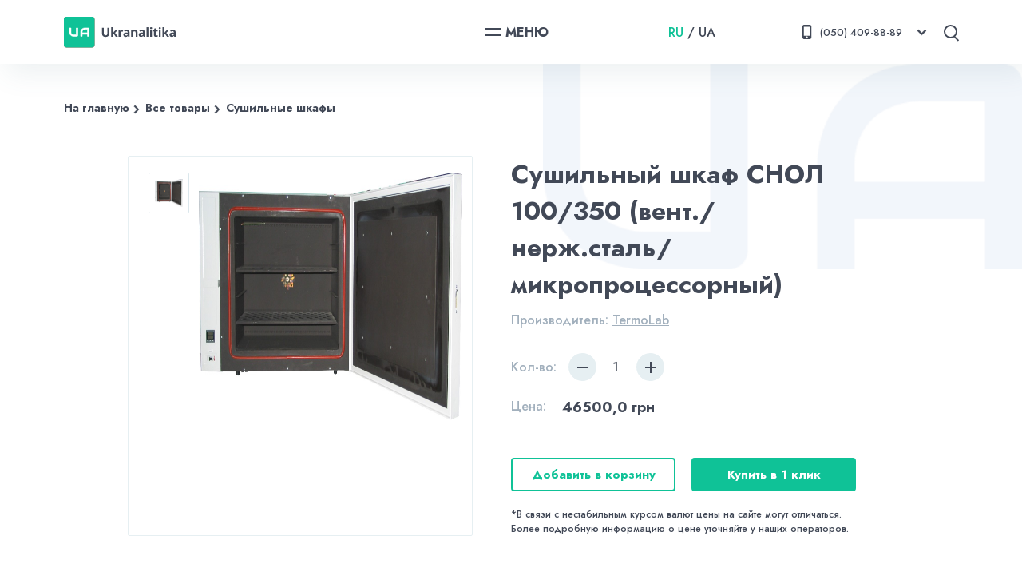

--- FILE ---
content_type: text/html; charset=utf-8
request_url: https://ukranalitika.com.ua/goods/sushilnye-shkafy/sushilnyi-shkaf-snol-100350-ventnerzhstalmikroprotsessornyi
body_size: 8671
content:
<!DOCTYPE html>
<html lang="ru">
  <head>
    <meta name="viewport" content="width=device-width,initial-scale=1">
    <meta name="language" content="ru" data-turbolinks-track="reload">
    <meta name="csrf-param" content="authenticity_token" />
<meta name="csrf-token" content="534UohqlrF25emejZSs7cCFB5wbmSH3ZS9L-ZTVGaP-9bwlM8uLW1R6KJAyzYhv653i3BsRgZSitJSXYuEz3Ag" />
    
    <title>Сушильный шкаф СНОЛ 100/350 (вент./нерж.сталь/микропроцессорный): купить по скидке | Цена | Харьков, Киев, Одесса, Днепр, Украина | Ukranalitika</title>
<meta name="description" content="Сушильный шкаф СНОЛ 100/350 (вент./нерж.сталь/микропроцессорный): заказать по скидке и узнать подробную информация о доставке и гарантии можно по ☎[0504098889].">
<meta name="robots" content="index, follow">
<meta property="og:title" content="Сушильный шкаф СНОЛ 100/350 (вент./нерж.сталь/микропроцессорный): купить по скидке | Цена | Харьков, Киев, Одесса, Днепр, Украина">
<meta property="og:description" content="Сушильный шкаф СНОЛ 100/350 (вент./нерж.сталь/микропроцессорный): заказать по скидке и узнать подробную информация о доставке и гарантии можно по ☎[0504098889].">
    <meta property="og:type" content="website">
    <meta property="og:image" content="">
      <script async src="https://www.googletagmanager.com/gtag/js?id=UA-74187457-1"></script>
  <script>
    window.dataLayer = window.dataLayer || [];
    function gtag(){dataLayer.push(arguments);}
    gtag('js', new Date());
  </script>

    <link rel="preconnect" href="https://fonts.gstatic.com">
    <link href="https://fonts.googleapis.com/css2?family=Jost:wght@500;700&display=swap" rel="stylesheet">
    <link rel="preconnect" href="https://fonts.gstatic.com">
    <link href="https://fonts.googleapis.com/css2?family=M+PLUS+1p:wght@800&display=swap" rel="stylesheet">
    <link rel="stylesheet" href="https://unpkg.com/swiper/swiper-bundle.css" />
    <link rel="stylesheet" href="https://unpkg.com/swiper/swiper-bundle.min.css" />
    <link rel="shortcut icon" type="image/x-icon" href="/assets/logo-mob-3beaf3e0c7052c5c9b71ac96159b17d66f7959bc46c0f1e192ed81df181ef9e7.svg" />

    <link rel="stylesheet" media="all" href="/assets/application-42d75acac8539fcac0e4dd28b77636a888643a8225244b1632ff66a4ec105b77.css" data-turbolinks-track="reload" />
    <script src="/packs/js/product-pack-7d703e1efabcff22ba5f.js" data-turbolinks-track="reload"></script>
  </head>

  <body>
    <div class="wrapper">
      <header class="header">
    <div class="flex_container">
        <a class="logo" href="https://ukranalitika.com.ua/">
            <img class="logo-desk" alt="logo" src="/assets/logo-a6aea0429881f6a4a82c30aa939e33a50ea2149171daf301246d8025ba7279ac.svg" />
            <img class="logo-mob" alt="logo" src="/assets/logo-mob-3beaf3e0c7052c5c9b71ac96159b17d66f7959bc46c0f1e192ed81df181ef9e7.svg" />
</a>        <div class="nav-toggle">
            <span class="nav-toggle-text">МЕНЮ</span>
        </div>
        <ul class="nav">
            <span class="nav-close-mob nav-toggle">
                 <img class="nav-close-mob-icon" src="/assets/menu-abd43c9102d31e228d3dd45f3cf3d2b1343500a13955006f125f1409b4c11663.svg" />
            </span>
            <li class="nav-item"> <a class="nav-item-link" href="https://ukranalitika.com.ua/">Главная</a> </li>
            <li class="nav-item"> <a class="nav-item-link" href="https://ukranalitika.com.ua/goods">Каталог</a> </li>
            <li class="nav-item"> <a class="nav-item-link" href="https://ukranalitika.com.ua/company">Все о нас</a> </li>
            <li class="nav-item"> <a class="nav-item-link" href="https://ukranalitika.com.ua/dokumenty-companii">Документы/Сертификаты</a> </li>
            <li class="nav-item"> <a class="nav-item-link" href="https://ukranalitika.com.ua/garnatiya">Гарантия</a> </li>
            <li class="nav-item"> <a class="nav-item-link" href="https://ukranalitika.com.ua/oplata-i-dostavka">Оплата и доставка</a> </li>
            <li class="nav-item"> <a class="nav-item-link" href="https://ukranalitika.com.ua/contacts">Контакты</a> </li>
            <li class="nav-item"> <a class="nav-item-link" href="https://ukranalitika.com.ua/articles">Статьи/Новости</a> </li>

            <img class="nav-deskImg" alt="background-img" src="/assets/UA-37a48c7bc6b304cdda0fb0c0889c14428d1376cd6321c6d062eacd0d1690ad7b.png" />
            <img class="nav-mobImg" alt="logo-small" src="/assets/logo-small-66737dedfa1ae8d682ba90ab46c57b827882a2b463a4fbcb815e0bbf5170cea2.svg" />
        </ul>
        <div class="language-block">
            <a class="language-block-item language-block-item-active" href="/goods/sushilnye-shkafy/sushilnyi-shkaf-snol-100350-ventnerzhstalmikroprotsessornyi">RU</a>
            <span>/</span>
            <a class="language-block-item false" href="/ua/goods/sushilnye-shkafy/sushilnyi-shkaf-snol-100350-ventnerzhstalmikroprotsessornyi">UA</a>
        </div>
        <div class="phone-block">
            <div class="phone-block-row">
               <a href="tel:(050)4098889" class="phone-block-row-number phone-block-row-number__main">
                    <img class="phone-block-row-number-icon" alt="phone-icon" src="/assets/phone-icon-4cb0636fcd03dedcac81de0a25fb310c7b97a9501487ff60f09b53d833aa99f4.svg" />
                    <span>(050) 409-88-89</span>
                </a>
               <span class="phone-block-row-arrow"> <img alt="small-arrow" src="/assets/small-arrow-87f7a00d5c87f67eeb6a5c15b03343ccb82519ce10718befcd30c669d4d7f61d.svg" /> </span>
            </div>
            <div class="phone-block-additional">
                <div class="phone-block-row phone-block-row__first">
                    <a href="tel:(050)4098889" class="phone-block-row-number">
                        <img class="phone-block-row-number-icon" alt="phone-icon" src="/assets/phone-icon-4cb0636fcd03dedcac81de0a25fb310c7b97a9501487ff60f09b53d833aa99f4.svg" />
                        <span>(050) 409-88-89</span>
                    </a>
                 </div>
                <div class="phone-block-row">
                    <a href="tel:(096)8667370" class="phone-block-row-number">
                        <img class="phone-block-row-number-icon" alt="phone-icon" src="/assets/phone-icon-4cb0636fcd03dedcac81de0a25fb310c7b97a9501487ff60f09b53d833aa99f4.svg" />
                        <span>(096) 866-73-70</span>
                    </a>
                 </div>
                 <div class="phone-block-row">
                    <a href="tel:(057)7663913" class="phone-block-row-number">
                        <img class="phone-block-row-number-icon" alt="phone-icon" src="/assets/phone-icon-4cb0636fcd03dedcac81de0a25fb310c7b97a9501487ff60f09b53d833aa99f4.svg" />
                        <span>(057) 766-39-13</span>
                    </a>
                 </div>
            </div>
        </div>
        <div class="search-block">
            <span class="search-block-icon"></span>
            <div class="search-block-wrapper">
                <div class="search-block-field">
                    <input class="search-block-field-input" type="text">
                    <button class="search-block-field-button"><img alt="search-icon" src="/assets/search-937035d23dc1e3ae24bd6bc82358698588e0bd3d245bb9f9bfe77ff79ec014cd.svg" /></button>
                </div>
                <span class="search-block-wrapper-close"><img alt="delete-icon" src="/assets/delete-044fce5817224a9c7a4df97df2a91e661dbd504e51de304bf7d3869a478deeba.svg" /></span>
            </div>
        </div>
    </div>
</header>


      <section class="product" id="6412">
    <div class="flex_container product-container">
        <img class="top-site-bg_image" alt="background image" src="/assets/UA-37a48c7bc6b304cdda0fb0c0889c14428d1376cd6321c6d062eacd0d1690ad7b.png" />
          <div class="breadCrumbs">
      <a class="breadCrumbs-link" href="/">На главную</a>
      <a class="breadCrumbs-link" href="/products">Все товары</a>
      <a class="breadCrumbs-link" href="/goods/sushilnye-shkafy">Сушильные шкафы</a>
</div>

        <div class="product-main">
            <div class="product-main-show">
                <div class="product-main-show-slides">
                      <span class="product-slide"><img class="product-slide-small" alt="Сушильный шкаф СНОЛ 100/350 (вент./нерж.сталь/микропроцессорный)" src="https://ukranalitika.fra1.digitaloceanspaces.com/btyo9zzaj5by5holy4e62vg0n8tg?response-content-disposition=inline%3B%20filename%3D%22a98bc62dff9b4a62346757c418c8d969.jpg%22%3B%20filename%2A%3DUTF-8%27%27a98bc62dff9b4a62346757c418c8d969.jpg&amp;response-content-type=image%2Fjpeg&amp;X-Amz-Algorithm=AWS4-HMAC-SHA256&amp;X-Amz-Credential=5W76RLOKS3MSYTKHHBEZ%2F20260121%2Ffra1%2Fs3%2Faws4_request&amp;X-Amz-Date=20260121T152953Z&amp;X-Amz-Expires=300&amp;X-Amz-SignedHeaders=host&amp;X-Amz-Signature=0b764c2ae969045b7ca8e40718ff3f5b96bb5bd273d4d26096203f4811473353" /></span>
                </div>
                <img class="product-slide-big" alt="Сушильный шкаф СНОЛ 100/350 (вент./нерж.сталь/микропроцессорный)" src="https://ukranalitika.fra1.digitaloceanspaces.com/btyo9zzaj5by5holy4e62vg0n8tg?response-content-disposition=inline%3B%20filename%3D%22a98bc62dff9b4a62346757c418c8d969.jpg%22%3B%20filename%2A%3DUTF-8%27%27a98bc62dff9b4a62346757c418c8d969.jpg&amp;response-content-type=image%2Fjpeg&amp;X-Amz-Algorithm=AWS4-HMAC-SHA256&amp;X-Amz-Credential=5W76RLOKS3MSYTKHHBEZ%2F20260121%2Ffra1%2Fs3%2Faws4_request&amp;X-Amz-Date=20260121T152953Z&amp;X-Amz-Expires=300&amp;X-Amz-SignedHeaders=host&amp;X-Amz-Signature=0b764c2ae969045b7ca8e40718ff3f5b96bb5bd273d4d26096203f4811473353" />
             </div>
            <div class="product-main-info">
                <h1 class="product-main-info-title">Сушильный шкаф СНОЛ 100/350 (вент./нерж.сталь/микропроцессорный)</h1>
                  <div class="product-main-info-producer">
                      <span>Производитель: </span>
                      <a target="_blank" href="">TermoLab </a>

                  </div>

                <div class="product-main-info-quantity">
                    <span class="product-main-info-quantity-text">Кол-во:</span>
                    <span class="reduce"></span>
                    <span class="number">1</span>
                    <span class="increase"></span>
                </div>
                <div class="product-main-info-price">
                    <span class="product-main-info-price-text">Цена:</span>
                    <span class="product-main-info-price-number">46500,0 грн</span>
                </div>
                <div class="product-main-info-buttons">

                        <button class="green-bordered-link addToBasketBtn">Добавить в корзину</button>
                        <button class="green-link main-card-buy_btn-button product-single-btn" data-modal="buy">Купить в 1 клик</button>

                </div>
                <p class="product-main-info-text">*В связи с нестабильным курсом валют цены на сайте могут отличаться. Более подробную информацию о цене уточняйте у наших операторов.</p>

            </div>
        <div>
    </div>
</section>

<section class="product-info">
    <div class="product-info-container">
        <div class="main-tabs">
            <div class="main-tabs-labels">
                <div class="tab tab-active">Описание</div>
            </div>
            <div class="tabs-content-wrapper">
                <div class="tabContent">
                    <div class="tab-content-section">
                      <h2>Сушильный шкаф лабораторный СНОЛ 100/350 вент./нерж.сталь/микропроцессорный</h2><p>Сушильный шкаф, либо лабораторная низкотемпературная электропечь - это испытательный прибор с помощью которого высушивают различные образцы при температуре нагрева до 350 градусов.</p><h2>Применение сушильного шкафа&nbsp;СНОЛ 100/350 вент./нерж.сталь/микропроцессорный</h2><p>Прибор используют для любого рода образцов, при проведении анализа на выявления показателя влажности в образце. Применяют для просушки электродов, обработке термической пластмассы и металлов. Процесс происходит внутри рабочей камеры шкафа, в лабораторных условиях.</p><p>Шкаф на выбор может быть поставлен с любым из трех видов терморегуляторов:</p><ul><li>Аналоговым терморегулятором (обычная ручка, которой выставляем по шкале температуру).</li><li>Микропроцессорный терморегулятор - на цифровом электронном дисплее выставляем нужную температуру.</li><li>Программируемый терморегулятор - имеет режимы от 3-ех проводить температурные процессы во времени.</li></ul><p>Камера сушильного шкафа изготовлена из нержавеющей стали и оснащена вентилятором.С помощью такого механизма воздух перемещается по камере тем самым обеспечивая равенство температуры в разных углах.</p><p><br></p><p><strong>Технические характеристики&nbsp;СНОЛ 100/350 вент./нерж.сталь/микропроцессорный</strong></p><table align="center" border="1" cellpadding="1" cellspacing="1"><tbody><tr><td style="text-align: center;">Объем камеры, л<br></td><td style="text-align: center;">100</td></tr><tr><td style="text-align: center;">Максимальная температура, t<sup>о</sup><br></td><td style="text-align: center;">350</td></tr><tr><td style="text-align: center;">Размер рабочей<br>камеры(ш,г,в),мм<br></td><td style="text-align: center;">600 х 380 х 500</td></tr><tr><td style="text-align: center;">Материал раб. камеры</td><td style="text-align: center;">&nbsp;нерж.сталь</td></tr><tr><td style="text-align: center;">Тип регулятора</td><td style="text-align: center;">&nbsp;микропроцессорный</td></tr><tr><td style="text-align: center;">&nbsp;Мощность&nbsp;кВт/число фаз</td><td style="text-align: center;">4 / 1</td></tr><tr><td style="text-align: center;">&nbsp;Стабильность температуры&nbsp;<br>в установившемся тепловом&nbsp;<br>режиме в точке измерения ,&nbsp;<br>без садки, не хуже, &nbsp; 0С</td><td style="text-align: center;">&plusmn; 2</td></tr><tr><td style="text-align: center;">Принудительная конвекция воздуха<br></td><td style="text-align: center;">&nbsp; &nbsp; &nbsp; да &nbsp; &nbsp; &nbsp;</td></tr></tbody></table><p>Полный каталог&nbsp;<a href="https://ukranalitika.com.ua/goods/sushilnye-shkafy/#up" title="Ссылка: https://ukranalitika.com.ua/goods/sushilnye-shkafy/#up">сушильных шкафов</a>.</p><p data-f-id="pbf" style="text-align: center; font-size: 14px; margin-top: 30px; opacity: 0.65; font-family: sans-serif;">Powered by <a href="https://www.froala.com/wysiwyg-editor?pb=1" title="Froala Editor">Froala Editor</a></p>


                    </div>
                </div>
            </div>
        </div>
    </div>
</section>

<section class="slider-section">
    <div class="flex_container">
        <div class="slider-section-title">
            <h5>Похожие товары</h5>
            <a class="green-text-arrow-link" href="#">Смотреть все</a>
        </div>

        <div class="card-slider-container">
            <div class="swiper-wrapper">
                  <div class="swiper-slide">
        <div class="main-card-wrap">
            <div class="main-card">
                    <a class="main-card-img-link" href="/goods/sushilnye-shkafy/vysokotemperaturnyi-sushilnyi-shkaf-na-50045-naberterm">
                        <img alt="Высокотемпературный сушильный шкаф NA 500/45 Naberterm" src="https://ukranalitika.fra1.digitaloceanspaces.com/lu9g1hfqna9e7e84n30xeps0feff?response-content-disposition=inline%3B%20filename%3D%22ec69ac46219cbc054abc9af3d8378953.jpg%22%3B%20filename%2A%3DUTF-8%27%27ec69ac46219cbc054abc9af3d8378953.jpg&amp;response-content-type=image%2Fjpeg&amp;X-Amz-Algorithm=AWS4-HMAC-SHA256&amp;X-Amz-Credential=5W76RLOKS3MSYTKHHBEZ%2F20260121%2Ffra1%2Fs3%2Faws4_request&amp;X-Amz-Date=20260121T152953Z&amp;X-Amz-Expires=300&amp;X-Amz-SignedHeaders=host&amp;X-Amz-Signature=f4cb7372d32b04898fc4222acee7d5fc59ba752eb2d10a97b99ade165bf34353" />
                        <h6>Высокотемпературный сушильный шкаф NA 500/45 Naberterm</h6>
</a>                    <span class="main-card-country">
                        Naberterm (Германия)
                    </span>
                    <span class="main-card-mark"></span>

                    <div class="main-card-bying-block">
                                <button class="main-card-buy_btn-button" data-modal="price">Уточнить цену</button>
                    </div>

            </div>
        </div>
</div>

                  <div class="swiper-slide">
        <div class="main-card-wrap">
            <div class="main-card">
                    <a class="main-card-img-link" href="/goods/sushilnye-shkafy/vysokotemperaturnyi-sushilnyi-shkaf-na-3065-naberterm">
                        <img alt="Высокотемпературный сушильный шкаф NA 30/65 Naberterm" src="https://ukranalitika.fra1.digitaloceanspaces.com/4dfxx7s23d42fq8quy0n96jx667g?response-content-disposition=inline%3B%20filename%3D%22a5c041a17e23ab2bebe6e62135c233df.jpg%22%3B%20filename%2A%3DUTF-8%27%27a5c041a17e23ab2bebe6e62135c233df.jpg&amp;response-content-type=image%2Fjpeg&amp;X-Amz-Algorithm=AWS4-HMAC-SHA256&amp;X-Amz-Credential=5W76RLOKS3MSYTKHHBEZ%2F20260121%2Ffra1%2Fs3%2Faws4_request&amp;X-Amz-Date=20260121T152953Z&amp;X-Amz-Expires=300&amp;X-Amz-SignedHeaders=host&amp;X-Amz-Signature=aa06d40946a24f9299e690368f8ffe1316eeaed4c33a0635466fdbaa9b9aa9da" />
                        <h6>Высокотемпературный сушильный шкаф NA 30/65 Naberterm</h6>
</a>                    <span class="main-card-country">
                        Naberterm (Германия)
                    </span>
                    <span class="main-card-mark"></span>

                    <div class="main-card-bying-block">
                                <button class="main-card-buy_btn-button" data-modal="price">Уточнить цену</button>
                    </div>

            </div>
        </div>
</div>

                  <div class="swiper-slide">
        <div class="main-card-wrap">
            <div class="main-card">
                    <a class="main-card-img-link" href="/goods/sushilnye-shkafy/vysokotemperaturnyy-sushilnyy-shkaf-na-60-45-naberterm">
                        <img alt="Высокотемпературный сушильный шкаф NA 250/45 Naberterm" src="https://ukranalitika.fra1.digitaloceanspaces.com/un1txesxcisrfeks3pl3jgbanqqc?response-content-disposition=inline%3B%20filename%3D%225bca9d8a4dd7b390956558ab94941439.jpg%22%3B%20filename%2A%3DUTF-8%27%275bca9d8a4dd7b390956558ab94941439.jpg&amp;response-content-type=image%2Fjpeg&amp;X-Amz-Algorithm=AWS4-HMAC-SHA256&amp;X-Amz-Credential=5W76RLOKS3MSYTKHHBEZ%2F20260121%2Ffra1%2Fs3%2Faws4_request&amp;X-Amz-Date=20260121T152953Z&amp;X-Amz-Expires=300&amp;X-Amz-SignedHeaders=host&amp;X-Amz-Signature=64618917e4dda73f2a0bcdfb03c268bae5211c03e84fbf6960cc8333f7334258" />
                        <h6>Высокотемпературный сушильный шкаф NA 250/45 Naberterm</h6>
</a>                    <span class="main-card-country">
                        Naberterm (Германия)
                    </span>
                    <span class="main-card-mark"></span>

                    <div class="main-card-bying-block">
                                <button class="main-card-buy_btn-button" data-modal="price">Уточнить цену</button>
                    </div>

            </div>
        </div>
</div>

                  <div class="swiper-slide">
        <div class="main-card-wrap">
            <div class="main-card">
                    <a class="main-card-img-link" href="/goods/sushilnye-shkafy/vysokotemperaturnyi-sushilnyi-shkaf-n-1565-naberterm">
                        <img alt="Высокотемпературный сушильный шкаф N 15/65 Naberterm" src="https://ukranalitika.fra1.digitaloceanspaces.com/upgundckwy0ug9f3bq4fh7himy4j?response-content-disposition=inline%3B%20filename%3D%22baee5b43ab568a3cc1546d29cf989d14.jpg%22%3B%20filename%2A%3DUTF-8%27%27baee5b43ab568a3cc1546d29cf989d14.jpg&amp;response-content-type=image%2Fjpeg&amp;X-Amz-Algorithm=AWS4-HMAC-SHA256&amp;X-Amz-Credential=5W76RLOKS3MSYTKHHBEZ%2F20260121%2Ffra1%2Fs3%2Faws4_request&amp;X-Amz-Date=20260121T152953Z&amp;X-Amz-Expires=300&amp;X-Amz-SignedHeaders=host&amp;X-Amz-Signature=c863839c09f96e56e743e97f514711187ec3f96bc1cd7c98e56fa18ae83f8669" />
                        <h6>Высокотемпературный сушильный шкаф N 15/65 Naberterm</h6>
</a>                    <span class="main-card-country">
                        Naberterm (Германия)
                    </span>
                    <span class="main-card-mark"></span>

                    <div class="main-card-bying-block">
                                <button class="main-card-buy_btn-button" data-modal="price">Уточнить цену</button>
                    </div>

            </div>
        </div>
</div>

            </div>

            <div class="swiper-button-prev"><svg class="icon"><use xlink:href="#arrow-icon"></svg></div>
            <div class="swiper-button-next"><svg class="icon"><use xlink:href="#arrow-icon"></svg></div>

        </div>

    </div>
</section>

<div class="main-modal main-modal-card">
      <div class="main-modal-overlay"></div>
      <div class="main-modal-content">
            <span class="main-modal-content-close"><img alt="delete icon" src="/assets/delete-044fce5817224a9c7a4df97df2a91e661dbd504e51de304bf7d3869a478deeba.svg" /></span>
            <h5 class="main-modal-content-title">Купить в 1 клик</h5>
            <p class="main-modal-content-text">Оставьте ваши контакты и мы поможем вам быстро и легко оформить заказ</p>
            <input class="form-field form-field-text" type="text" placeholder="Имя"/>
            <input class="form-field form-field-number" type="number" placeholder="Телефон"/>
            <button class="submit-btn green-link">Отправить заявку</button>
      </div>
</div>

<div class="main-modal main-modal-price">
      <div class="main-modal-overlay"></div>
      <div class="main-modal-content">
            <span class="main-modal-content-close"><img alt="delete icon" src="/assets/delete-044fce5817224a9c7a4df97df2a91e661dbd504e51de304bf7d3869a478deeba.svg" /></span>
            <h5 class="main-modal-content-title">Уточнить цену</h5>
            <p class="main-modal-content-text">Заполните форму (ниже) и наш менеджер свяжется с вами в ближайшее время.</p>
            <input class="form-field form-field-text" type="text" placeholder="Имя"/>
            <input class="form-field form-field-number" type="number" placeholder="Телефон"/>
            <button class="submit-btn green-link">Отправить заявку</button>
      </div>
</div>

<div class="main-modal main-modal-info main-modal-info-success">
      <div class="main-modal-overlay"></div>
      <div class="main-modal-content">
        <span class="main-modal-content-close"><img alt="delete icon" src="/assets/delete-044fce5817224a9c7a4df97df2a91e661dbd504e51de304bf7d3869a478deeba.svg" /></span>
        <img class="main-modal-content-bg" alt="logo-small icon" src="/assets/logo-small-66737dedfa1ae8d682ba90ab46c57b827882a2b463a4fbcb815e0bbf5170cea2.svg" />
        <img class="main-modal-content-icon" alt="request-success icon" src="/assets/request-success-6a6667867f45a845e76c647e9a38fa3b81e8bfeacf309ab1be9d8e6db79aaf9e.svg" />
        <h5 class="main-modal-content-title">Ваш запрос успешно отправлен. Cпасибо, что обратились к нам!</h5>
      </div>
</div>

<div class="main-modal main-modal-info main-modal-info-not-success">
      <div class="main-modal-overlay"></div>
      <div class="main-modal-content">
            <span class="main-modal-content-close"><img alt="delete icon" src="/assets/delete-044fce5817224a9c7a4df97df2a91e661dbd504e51de304bf7d3869a478deeba.svg" /></span>
            <img class="main-modal-content-bg" alt="logo icon" src="/assets/logo-small-66737dedfa1ae8d682ba90ab46c57b827882a2b463a4fbcb815e0bbf5170cea2.svg" />
            <img class="main-modal-content-icon" alt="request-not-success icon" src="/assets/request-not-success-e94f04870bf50a803f06b7e5b17ee8b67f9b6815f26a63a89988690f2d0ab89b.svg" />
            <h5 class="main-modal-content-title">Что-то пошло не так. Проверьте соединение с интернетом и попробуйте еще раз.</h5>
      </div>
</div>

<a class="basket-button" href="https://ukranalitika.com.ua/personal/cart">
      <img alt="basket icon" src="/assets/basket-icon-0b00485584310f15d4dbda98e02627fb2080433ab6084eadc3b1a0851ef31818.svg" />
      <span class="basket-amount">0</span>
</a>
      <footer class="footer">
    <div class="flex_container">
        <div class="footer-block footer-block-first">

            <div class="footer-block-item">
                <span class="footer-block-item-title">E-mail:</span>
                <span class="footer-block-item-info">ukranalitika@gmail.com</span>
            </div>

            <div class="footer-block-item">
                <span class="footer-block-item-title">Адрес:</span>
                <span class="footer-block-item-info">61052, м.Харків, вул. Конєва 2, офіс 31</span>
            </div>

            <div class="footer-block-item">
                <span class="footer-block-item-title">Телефоны:</span>
                <a class="footer-block-item-info" href="tel:(050)4098889">(050) 409-88-89</a>
                <a class="footer-block-item-info" href="tel:(096)8667370">(096) 866-73-70</a>
                <a class="footer-block-item-info" href="tel:(057)7663913">(057) 766-39-13</a>
                <span class="footer-block-item-info">(057) 783-99-27 (факс)</span>
            </div>

        </div>
         <ul class="footer-nav">
            <div class="footer-nav-wrap-left">
                <div class="footer-nav-wrap-left-block">
                    <li class="footer-nav-item"> <a class="nav-item-link" href="https://ukranalitika.com.ua/">Главная</a> </li>
                    <li class="footer-nav-item"> <a class="nav-item-link" href="https://ukranalitika.com.ua/goods">Каталог</a> </li>
                </div>
                <div class="footer-nav-wrap-left-block">
                    <li class="footer-nav-item"> <a class="nav-item-link" href="https://ukranalitika.com.ua/company">Все о нас</a> </li>
                    <li class="footer-nav-item"> <a class="nav-item-link" href="https://ukranalitika.com.ua/dokumenty-companii">Документы/Сертификаты</a> </li>
                    <li class="footer-nav-item"> <a class="nav-item-link" href="https://ukranalitika.com.ua/garnatiya">Гарантия</a> </li>
                </div>
            </div>
            <div class="footer-nav-wrap">
                <li class="footer-nav-item"> <a class="nav-item-link" href="https://ukranalitika.com.ua/oplata-i-dostavka">Оплата и доставка</a> </li>
                <li class="footer-nav-item"> <a class="nav-item-link" href="https://ukranalitika.com.ua/contacts">Контакты</a> </li>
                <li class="footer-nav-item"> <a class="nav-item-link" href="https://ukranalitika.com.ua/articles">Статьи/Новости</a> </li>
            </div>
        </ul>
         <div class="footer-block footer-block-last">
            <div class="footer-block-item">
                <span class="footer-block-item-title">Реквизиты:</span>
                <span class="footer-block-item-info">Р/С 26004052339755, Банк "ПРИВАТБАНК", м.Харків, МФО 351533</span>
                <span class="footer-block-item-info">ЄДРПОУ 39826696, ІПН 398266920350, Виписка ПДВ 1520354500270</span>
            </div>
            <a download="Price.pdf" class="footer-block-last-btn green-bordered-link" href="/Price.pdf">
              <svg class="icon"><use xlink:href="#download-icon"></svg>
              Скачать прайс
</a>
        </div>
         <div class="footer-logo">
            <a class="logo" href="https://ukranalitika.com.ua/"><img alt="logo" src="/assets/logo-a6aea0429881f6a4a82c30aa939e33a50ea2149171daf301246d8025ba7279ac.svg" /></a>
            <span class="footer-logo-text">© ukranalitika.com.ua Все права защищены</span>
        </div>
    </div>
</footer>

<svg xmlns="http://www.w3.org/2000/svg" style="display: none;">

	<symbol id="download-icon" viewBox="0 0 16 16">
        <path d="M8.00045 10.6667C7.86379 10.6667 7.73312 10.6107 7.63912 10.512L4.13912 6.84537C3.83578 6.52804 4.06112 6.00004 4.50045 6.00004H6.33379V2.16671C6.33379 1.70737 6.70779 1.33337 7.16712 1.33337H8.83379C9.29312 1.33337 9.66712 1.70737 9.66712 2.16671V6.00004H11.5005C11.9398 6.00004 12.1651 6.52804 11.8618 6.84537L8.36178 10.512C8.26779 10.6107 8.13712 10.6667 8.00045 10.6667Z"/>
        <path d="M14.8333 14.6667H1.16667C0.523333 14.6667 0 14.1433 0 13.5V13.1667C0 12.5233 0.523333 12 1.16667 12H14.8333C15.4767 12 16 12.5233 16 13.1667V13.5C16 14.1433 15.4767 14.6667 14.8333 14.6667Z"/>
    </symbol>

    <symbol id="arrow-icon" viewBox="0 0 24 24">
        <path d="M8.27941 8.89231L8.17489 8.79096L8.07047 8.89242L6.89547 10.0341L6.78475 10.1417L6.89547 10.2493L11.8955 15.1076L12 15.2091L12.1045 15.1076L17.1045 10.2493L17.2152 10.1417L17.1045 10.0341L15.9295 8.89242L15.8251 8.79096L15.7206 8.89231L12 12.4996L8.27941 8.89231Z" stroke="white" stroke-width="0.3"/>
    </symbol>

</svg>

    </div>
      <script src="https://unpkg.com/swiper/swiper-bundle.js"></script>
      <script src="https://unpkg.com/swiper/swiper-bundle.min.js"></script>
  </body>
</html>


--- FILE ---
content_type: image/svg+xml
request_url: https://ukranalitika.com.ua/assets/request-not-success-e94f04870bf50a803f06b7e5b17ee8b67f9b6815f26a63a89988690f2d0ab89b.svg
body_size: 562
content:
<svg width="32" height="31" viewBox="0 0 32 31" fill="none" xmlns="http://www.w3.org/2000/svg">
<path d="M8.23445 19.1532C10.0337 19.1532 11.4971 16.9484 11.4971 14.2383C11.4971 11.5289 10.0337 9.32416 8.23445 9.32416C6.43523 9.32416 4.9715 11.5289 4.9715 14.2383C4.9715 16.9484 6.43556 19.1532 8.23445 19.1532Z" fill="#0FC297"/>
<path d="M23.7605 19.1532C25.5597 19.1532 27.0234 16.9484 27.0234 14.2383C27.0234 11.5289 25.5597 9.32416 23.7605 9.32416C21.9616 9.32416 20.4982 11.5289 20.4982 14.2383C20.4982 16.9484 21.9619 19.1532 23.7605 19.1532Z" fill="#0FC297"/>
<path d="M0.191563 29.8111C0.390663 30.0119 0.694628 30.0666 0.94981 29.9439C5.04401 27.9913 10.3889 26.9162 16.0006 26.9162C21.611 26.9162 26.9562 27.9913 31.0507 29.9435C31.3062 30.0653 31.6108 30.0116 31.8086 29.8108C32.0074 29.6097 32.0565 29.3044 31.9311 29.0509C30.0708 25.2842 23.5193 22.6541 16.0003 22.6541C8.47819 22.6541 1.92641 25.2852 0.068121 29.0515C-0.0566482 29.3047 -0.00687786 29.6104 0.191563 29.8111Z" fill="#0FC297"/>
<rect x="4.05664" y="4.77917" width="5.80137" height="3.37" rx="1" transform="rotate(-27.2428 4.05664 4.77917)" fill="#0FC297"/>
<rect x="22.6855" width="5.80137" height="3.37" rx="1" transform="rotate(30 22.6855 0)" fill="#0FC297"/>
</svg>


--- FILE ---
content_type: image/svg+xml
request_url: https://ukranalitika.com.ua/assets/menu-abd43c9102d31e228d3dd45f3cf3d2b1343500a13955006f125f1409b4c11663.svg
body_size: 209
content:
<svg width="24" height="24" viewBox="0 0 24 24" fill="none" xmlns="http://www.w3.org/2000/svg">
<rect x="4" y="17.8033" width="18" height="3" transform="rotate(-45 4 17.8033)" fill="#424957"/>
<rect x="17.1523" y="19.8492" width="18" height="3" transform="rotate(-135 17.1523 19.8492)" fill="#424957"/>
</svg>


--- FILE ---
content_type: image/svg+xml
request_url: https://ukranalitika.com.ua/assets/basket-icon-0b00485584310f15d4dbda98e02627fb2080433ab6084eadc3b1a0851ef31818.svg
body_size: 614
content:
<svg width="24" height="20" viewBox="0 0 24 20" fill="none" xmlns="http://www.w3.org/2000/svg">
<path d="M19.0664 5.59163V3.01095C19.0664 1.35104 17.7078 0 16.005 0H7.65875C5.95592 0 4.56944 1.35056 4.56944 3.01095V5.59114H1.34413C0.60182 5.59114 0 6.17779 0 6.90139V9.74965C0 10.4737 0.60182 11.0599 1.34413 11.0599H1.74468L3.21336 18.9248C3.32944 19.5474 3.88642 20 4.53557 20H19.1287C19.7783 20 20.3343 19.5474 20.4509 18.9243L21.9186 11.0599H22.2922C23.0345 11.0599 23.6364 10.4737 23.6364 9.74965V6.90139C23.6364 6.17779 23.0345 5.59114 22.2922 5.59114L19.0664 5.59163ZM7.05942 3.01095C7.05942 2.69432 7.33393 2.42722 7.65875 2.42722H16.0065C16.3308 2.42722 16.5774 2.69432 16.5774 3.01095V5.59114H7.05942V3.01095ZM8.91869 15.3175C8.91869 15.8211 8.50568 16.229 7.98905 16.229C7.47292 16.229 7.05942 15.8211 7.05942 15.3175V10.3135C7.05942 9.80987 7.47292 9.40242 7.98905 9.40242C8.50618 9.40242 8.91869 9.81084 8.91869 10.3135V15.3175ZM12.7638 15.3175C12.7638 15.8211 12.3503 16.229 11.8341 16.229C11.318 16.229 10.904 15.8211 10.904 15.3175V10.3135C10.904 9.80987 11.318 9.40242 11.8341 9.40242C12.3508 9.40242 12.7638 9.81084 12.7638 10.3135V15.3175ZM16.6088 15.3175C16.6088 15.8211 16.1953 16.229 15.6797 16.229C15.1631 16.229 14.7496 15.8211 14.7496 15.3175V10.3135C14.7496 9.80987 15.1631 9.40242 15.6797 9.40242C16.1953 9.40242 16.6088 9.81084 16.6088 10.3135V15.3175Z" fill="white"/>
</svg>


--- FILE ---
content_type: application/javascript
request_url: https://ukranalitika.com.ua/packs/js/product-pack-7d703e1efabcff22ba5f.js
body_size: 168544
content:
/*! For license information please see product-pack-7d703e1efabcff22ba5f.js.LICENSE.txt */
!function(t){var e={};function n(r){if(e[r])return e[r].exports;var o=e[r]={i:r,l:!1,exports:{}};return t[r].call(o.exports,o,o.exports,n),o.l=!0,o.exports}n.m=t,n.c=e,n.d=function(t,e,r){n.o(t,e)||Object.defineProperty(t,e,{enumerable:!0,get:r})},n.r=function(t){"undefined"!==typeof Symbol&&Symbol.toStringTag&&Object.defineProperty(t,Symbol.toStringTag,{value:"Module"}),Object.defineProperty(t,"__esModule",{value:!0})},n.t=function(t,e){if(1&e&&(t=n(t)),8&e)return t;if(4&e&&"object"===typeof t&&t&&t.__esModule)return t;var r=Object.create(null);if(n.r(r),Object.defineProperty(r,"default",{enumerable:!0,value:t}),2&e&&"string"!=typeof t)for(var o in t)n.d(r,o,function(e){return t[e]}.bind(null,o));return r},n.n=function(t){var e=t&&t.__esModule?function(){return t.default}:function(){return t};return n.d(e,"a",e),e},n.o=function(t,e){return Object.prototype.hasOwnProperty.call(t,e)},n.p="/packs/",n(n.s=306)}({12:function(t,e,n){(function(t,r){var o,i;function s(t){return(s="function"===typeof Symbol&&"symbol"===typeof Symbol.iterator?function(t){return typeof t}:function(t){return t&&"function"===typeof Symbol&&t.constructor===Symbol&&t!==Symbol.prototype?"symbol":typeof t})(t)}(function(){(function(){(function(){this.Rails={linkClickSelector:"a[data-confirm], a[data-method], a[data-remote]:not([disabled]), a[data-disable-with], a[data-disable]",buttonClickSelector:{selector:"button[data-remote]:not([form]), button[data-confirm]:not([form])",exclude:"form button"},inputChangeSelector:"select[data-remote], input[data-remote], textarea[data-remote]",formSubmitSelector:"form:not([data-turbo=true])",formInputClickSelector:"form:not([data-turbo=true]) input[type=submit], form:not([data-turbo=true]) input[type=image], form:not([data-turbo=true]) button[type=submit], form:not([data-turbo=true]) button:not([type]), input[type=submit][form], input[type=image][form], button[type=submit][form], button[form]:not([type])",formDisableSelector:"input[data-disable-with]:enabled, button[data-disable-with]:enabled, textarea[data-disable-with]:enabled, input[data-disable]:enabled, button[data-disable]:enabled, textarea[data-disable]:enabled",formEnableSelector:"input[data-disable-with]:disabled, button[data-disable-with]:disabled, textarea[data-disable-with]:disabled, input[data-disable]:disabled, button[data-disable]:disabled, textarea[data-disable]:disabled",fileInputSelector:"input[name][type=file]:not([disabled])",linkDisableSelector:"a[data-disable-with], a[data-disable]",buttonDisableSelector:"button[data-remote][data-disable-with], button[data-remote][data-disable]"}}).call(this)}).call(this);var a=this.Rails;(function(){(function(){var t;t=null,a.loadCSPNonce=function(){var e;return t=null!=(e=document.querySelector("meta[name=csp-nonce]"))?e.content:void 0},a.cspNonce=function(){return null!=t?t:a.loadCSPNonce()}}).call(this),function(){var t;t=Element.prototype.matches||Element.prototype.matchesSelector||Element.prototype.mozMatchesSelector||Element.prototype.msMatchesSelector||Element.prototype.oMatchesSelector||Element.prototype.webkitMatchesSelector,a.matches=function(e,n){return null!=n.exclude?t.call(e,n.selector)&&!t.call(e,n.exclude):t.call(e,n)},a.getData=function(t,e){var n;return null!=(n=t._ujsData)?n[e]:void 0},a.setData=function(t,e,n){return null==t._ujsData&&(t._ujsData={}),t._ujsData[e]=n},a.$=function(t){return Array.prototype.slice.call(document.querySelectorAll(t))}}.call(this),function(){var t,e,n;t=a.$,n=a.csrfToken=function(){var t;return(t=document.querySelector("meta[name=csrf-token]"))&&t.content},e=a.csrfParam=function(){var t;return(t=document.querySelector("meta[name=csrf-param]"))&&t.content},a.CSRFProtection=function(t){var e;if(null!=(e=n()))return t.setRequestHeader("X-CSRF-Token",e)},a.refreshCSRFTokens=function(){var r,o;if(o=n(),r=e(),null!=o&&null!=r)return t('form input[name="'+r+'"]').forEach((function(t){return t.value=o}))}}.call(this),function(){var t,e,n,r;n=a.matches,"function"!==typeof(t=window.CustomEvent)&&((t=function(t,e){var n;return(n=document.createEvent("CustomEvent")).initCustomEvent(t,e.bubbles,e.cancelable,e.detail),n}).prototype=window.Event.prototype,r=t.prototype.preventDefault,t.prototype.preventDefault=function(){var t;return t=r.call(this),this.cancelable&&!this.defaultPrevented&&Object.defineProperty(this,"defaultPrevented",{get:function(){return!0}}),t}),e=a.fire=function(e,n,r){var o;return o=new t(n,{bubbles:!0,cancelable:!0,detail:r}),e.dispatchEvent(o),!o.defaultPrevented},a.stopEverything=function(t){return e(t.target,"ujs:everythingStopped"),t.preventDefault(),t.stopPropagation(),t.stopImmediatePropagation()},a.delegate=function(t,e,r,o){return t.addEventListener(r,(function(t){var r;for(r=t.target;r instanceof Element&&!n(r,e);)r=r.parentNode;if(r instanceof Element&&!1===o.call(r,t))return t.preventDefault(),t.stopPropagation()}))}}.call(this),function(){var t,e,n,r,o,i;r=a.cspNonce,e=a.CSRFProtection,a.fire,t={"*":"*/*",text:"text/plain",html:"text/html",xml:"application/xml, text/xml",json:"application/json, text/javascript",script:"text/javascript, application/javascript, application/ecmascript, application/x-ecmascript"},a.ajax=function(t){var e;return t=o(t),e=n(t,(function(){var n,r;return r=i(null!=(n=e.response)?n:e.responseText,e.getResponseHeader("Content-Type")),2===Math.floor(e.status/100)?"function"===typeof t.success&&t.success(r,e.statusText,e):"function"===typeof t.error&&t.error(r,e.statusText,e),"function"===typeof t.complete?t.complete(e,e.statusText):void 0})),!(null!=t.beforeSend&&!t.beforeSend(e,t))&&(e.readyState===XMLHttpRequest.OPENED?e.send(t.data):void 0)},o=function(e){return e.url=e.url||location.href,e.type=e.type.toUpperCase(),"GET"===e.type&&e.data&&(e.url.indexOf("?")<0?e.url+="?"+e.data:e.url+="&"+e.data),null==t[e.dataType]&&(e.dataType="*"),e.accept=t[e.dataType],"*"!==e.dataType&&(e.accept+=", */*; q=0.01"),e},n=function(t,n){var r;return(r=new XMLHttpRequest).open(t.type,t.url,!0),r.setRequestHeader("Accept",t.accept),"string"===typeof t.data&&r.setRequestHeader("Content-Type","application/x-www-form-urlencoded; charset=UTF-8"),t.crossDomain||(r.setRequestHeader("X-Requested-With","XMLHttpRequest"),e(r)),r.withCredentials=!!t.withCredentials,r.onreadystatechange=function(){if(r.readyState===XMLHttpRequest.DONE)return n(r)},r},i=function(t,e){var n,o;if("string"===typeof t&&"string"===typeof e)if(e.match(/\bjson\b/))try{t=JSON.parse(t)}catch(i){}else if(e.match(/\b(?:java|ecma)script\b/))(o=document.createElement("script")).setAttribute("nonce",r()),o.text=t,document.head.appendChild(o).parentNode.removeChild(o);else if(e.match(/\b(xml|html|svg)\b/)){n=new DOMParser,e=e.replace(/;.+/,"");try{t=n.parseFromString(t,e)}catch(i){}}return t},a.href=function(t){return t.href},a.isCrossDomain=function(t){var e,n;(e=document.createElement("a")).href=location.href,n=document.createElement("a");try{return n.href=t,!((!n.protocol||":"===n.protocol)&&!n.host||e.protocol+"//"+e.host===n.protocol+"//"+n.host)}catch(r){return r,!0}}}.call(this),function(){var t,e;t=a.matches,e=function(t){return Array.prototype.slice.call(t)},a.serializeElement=function(n,r){var o,i;return o=[n],t(n,"form")&&(o=e(n.elements)),i=[],o.forEach((function(n){if(n.name&&!n.disabled&&!t(n,"fieldset[disabled] *"))return t(n,"select")?e(n.options).forEach((function(t){if(t.selected)return i.push({name:n.name,value:t.value})})):n.checked||-1===["radio","checkbox","submit"].indexOf(n.type)?i.push({name:n.name,value:n.value}):void 0})),r&&i.push(r),i.map((function(t){return null!=t.name?encodeURIComponent(t.name)+"="+encodeURIComponent(t.value):t})).join("&")},a.formElements=function(n,r){return t(n,"form")?e(n.elements).filter((function(e){return t(e,r)})):e(n.querySelectorAll(r))}}.call(this),function(){var t,e,n;e=a.fire,n=a.stopEverything,a.handleConfirm=function(e){if(!t(this))return n(e)},a.confirm=function(t,e){return confirm(t)},t=function(t){var n,r,o;if(!(o=t.getAttribute("data-confirm")))return!0;if(n=!1,e(t,"confirm")){try{n=a.confirm(o,t)}catch(i){}r=e(t,"confirm:complete",[n])}return n&&r}}.call(this),function(){var t,e,n,r,o,i,s,u,l,c,d,f;c=a.matches,u=a.getData,d=a.setData,f=a.stopEverything,s=a.formElements,a.handleDisabledElement=function(t){if(this,this.disabled)return f(t)},a.enableElement=function(t){var e;if(t instanceof Event){if(l(t))return;e=t.target}else e=t;return c(e,a.linkDisableSelector)?i(e):c(e,a.buttonDisableSelector)||c(e,a.formEnableSelector)?r(e):c(e,a.formSubmitSelector)?o(e):void 0},a.disableElement=function(r){var o;return o=r instanceof Event?r.target:r,c(o,a.linkDisableSelector)?n(o):c(o,a.buttonDisableSelector)||c(o,a.formDisableSelector)?t(o):c(o,a.formSubmitSelector)?e(o):void 0},n=function(t){var e;if(!u(t,"ujs:disabled"))return null!=(e=t.getAttribute("data-disable-with"))&&(d(t,"ujs:enable-with",t.innerHTML),t.innerHTML=e),t.addEventListener("click",f),d(t,"ujs:disabled",!0)},i=function(t){var e;return null!=(e=u(t,"ujs:enable-with"))&&(t.innerHTML=e,d(t,"ujs:enable-with",null)),t.removeEventListener("click",f),d(t,"ujs:disabled",null)},e=function(e){return s(e,a.formDisableSelector).forEach(t)},t=function(t){var e;if(!u(t,"ujs:disabled"))return null!=(e=t.getAttribute("data-disable-with"))&&(c(t,"button")?(d(t,"ujs:enable-with",t.innerHTML),t.innerHTML=e):(d(t,"ujs:enable-with",t.value),t.value=e)),t.disabled=!0,d(t,"ujs:disabled",!0)},o=function(t){return s(t,a.formEnableSelector).forEach(r)},r=function(t){var e;return null!=(e=u(t,"ujs:enable-with"))&&(c(t,"button")?t.innerHTML=e:t.value=e,d(t,"ujs:enable-with",null)),t.disabled=!1,d(t,"ujs:disabled",null)},l=function(t){var e,n;return null!=(null!=(n=null!=(e=t.detail)?e[0]:void 0)?n.getResponseHeader("X-Xhr-Redirect"):void 0)}}.call(this),function(){var t;t=a.stopEverything,a.handleMethod=function(e){var n,r,o,i,s,u,l;if(l=(u=this).getAttribute("data-method"))return s=a.href(u),r=a.csrfToken(),n=a.csrfParam(),o=document.createElement("form"),i="<input name='_method' value='"+l+"' type='hidden' />",null==n||null==r||a.isCrossDomain(s)||(i+="<input name='"+n+"' value='"+r+"' type='hidden' />"),i+='<input type="submit" />',o.method="post",o.action=s,o.target=u.target,o.innerHTML=i,o.style.display="none",document.body.appendChild(o),o.querySelector('[type="submit"]').click(),t(e)}}.call(this),function(){var t,e,n,r,o,i,s,u,l,c=[].slice;i=a.matches,n=a.getData,u=a.setData,e=a.fire,l=a.stopEverything,t=a.ajax,r=a.isCrossDomain,s=a.serializeElement,o=function(t){var e;return null!=(e=t.getAttribute("data-remote"))&&"false"!==e},a.handleRemote=function(d){var f,p,h,m,y,g,v;return!o(m=this)||(e(m,"ajax:before")?(v=m.getAttribute("data-with-credentials"),h=m.getAttribute("data-type")||"script",i(m,a.formSubmitSelector)?(f=n(m,"ujs:submit-button"),y=n(m,"ujs:submit-button-formmethod")||m.method,g=n(m,"ujs:submit-button-formaction")||m.getAttribute("action")||location.href,"GET"===y.toUpperCase()&&(g=g.replace(/\?.*$/,"")),"multipart/form-data"===m.enctype?(p=new FormData(m),null!=f&&p.append(f.name,f.value)):p=s(m,f),u(m,"ujs:submit-button",null),u(m,"ujs:submit-button-formmethod",null),u(m,"ujs:submit-button-formaction",null)):i(m,a.buttonClickSelector)||i(m,a.inputChangeSelector)?(y=m.getAttribute("data-method"),g=m.getAttribute("data-url"),p=s(m,m.getAttribute("data-params"))):(y=m.getAttribute("data-method"),g=a.href(m),p=m.getAttribute("data-params")),t({type:y||"GET",url:g,data:p,dataType:h,beforeSend:function(t,n){return e(m,"ajax:beforeSend",[t,n])?e(m,"ajax:send",[t]):(e(m,"ajax:stopped"),!1)},success:function(){var t;return t=1<=arguments.length?c.call(arguments,0):[],e(m,"ajax:success",t)},error:function(){var t;return t=1<=arguments.length?c.call(arguments,0):[],e(m,"ajax:error",t)},complete:function(){var t;return t=1<=arguments.length?c.call(arguments,0):[],e(m,"ajax:complete",t)},crossDomain:r(g),withCredentials:null!=v&&"false"!==v}),l(d)):(e(m,"ajax:stopped"),!1))},a.formSubmitButtonClick=function(t){var e,n;if(n=(e=this).form)return e.name&&u(n,"ujs:submit-button",{name:e.name,value:e.value}),u(n,"ujs:formnovalidate-button",e.formNoValidate),u(n,"ujs:submit-button-formaction",e.getAttribute("formaction")),u(n,"ujs:submit-button-formmethod",e.getAttribute("formmethod"))},a.preventInsignificantClick=function(t){var e,n,r;if(this,r=(this.getAttribute("data-method")||"GET").toUpperCase(),e=this.getAttribute("data-params"),n=(t.metaKey||t.ctrlKey)&&"GET"===r&&!e,null!=t.button&&0!==t.button||n)return t.stopImmediatePropagation()}}.call(this),function(){var e,n,r,o,i,s,u,l,c,d,f,p,h,m,y;if(s=a.fire,r=a.delegate,l=a.getData,e=a.$,y=a.refreshCSRFTokens,n=a.CSRFProtection,h=a.loadCSPNonce,i=a.enableElement,o=a.disableElement,d=a.handleDisabledElement,c=a.handleConfirm,m=a.preventInsignificantClick,p=a.handleRemote,u=a.formSubmitButtonClick,f=a.handleMethod,"undefined"!==typeof t&&null!==t&&null!=t.ajax){if(t.rails)throw new Error("If you load both jquery_ujs and rails-ujs, use rails-ujs only.");t.rails=a,t.ajaxPrefilter((function(t,e,r){if(!t.crossDomain)return n(r)}))}a.start=function(){if(window._rails_loaded)throw new Error("rails-ujs has already been loaded!");return window.addEventListener("pageshow",(function(){return e(a.formEnableSelector).forEach((function(t){if(l(t,"ujs:disabled"))return i(t)})),e(a.linkDisableSelector).forEach((function(t){if(l(t,"ujs:disabled"))return i(t)}))})),r(document,a.linkDisableSelector,"ajax:complete",i),r(document,a.linkDisableSelector,"ajax:stopped",i),r(document,a.buttonDisableSelector,"ajax:complete",i),r(document,a.buttonDisableSelector,"ajax:stopped",i),r(document,a.linkClickSelector,"click",m),r(document,a.linkClickSelector,"click",d),r(document,a.linkClickSelector,"click",c),r(document,a.linkClickSelector,"click",o),r(document,a.linkClickSelector,"click",p),r(document,a.linkClickSelector,"click",f),r(document,a.buttonClickSelector,"click",m),r(document,a.buttonClickSelector,"click",d),r(document,a.buttonClickSelector,"click",c),r(document,a.buttonClickSelector,"click",o),r(document,a.buttonClickSelector,"click",p),r(document,a.inputChangeSelector,"change",d),r(document,a.inputChangeSelector,"change",c),r(document,a.inputChangeSelector,"change",p),r(document,a.formSubmitSelector,"submit",d),r(document,a.formSubmitSelector,"submit",c),r(document,a.formSubmitSelector,"submit",p),r(document,a.formSubmitSelector,"submit",(function(t){return setTimeout((function(){return o(t)}),13)})),r(document,a.formSubmitSelector,"ajax:send",o),r(document,a.formSubmitSelector,"ajax:complete",i),r(document,a.formInputClickSelector,"click",m),r(document,a.formInputClickSelector,"click",d),r(document,a.formInputClickSelector,"click",c),r(document,a.formInputClickSelector,"click",u),document.addEventListener("DOMContentLoaded",y),document.addEventListener("DOMContentLoaded",h),window._rails_loaded=!0},window.Rails===a&&s(document,"rails:attachBindings")&&a.start()}.call(this)}).call(this),"object"===s(r)&&r.exports?r.exports=a:void 0===(i="function"===typeof(o=a)?o.call(e,n,e,r):o)||(r.exports=i)}).call(this)}).call(this,n(2),n(4)(t))},13:function(t,e,n){(function(t){var r,o;function i(t){return(i="function"===typeof Symbol&&"symbol"===typeof Symbol.iterator?function(t){return typeof t}:function(t){return t&&"function"===typeof Symbol&&t.constructor===Symbol&&t!==Symbol.prototype?"symbol":typeof t})(t)}(function(){(function(){(function(){this.Turbolinks={supported:null!=window.history.pushState&&null!=window.requestAnimationFrame&&null!=window.addEventListener,visit:function(t,e){return s.controller.visit(t,e)},clearCache:function(){return s.controller.clearCache()},setProgressBarDelay:function(t){return s.controller.setProgressBarDelay(t)}}}).call(this)}).call(this);var s=this.Turbolinks;(function(){(function(){var t,e,n,r=[].slice;s.copyObject=function(t){var e,n,r;for(e in n={},t)r=t[e],n[e]=r;return n},s.closest=function(e,n){return t.call(e,n)},t=function(){var t;return null!=(t=document.documentElement.closest)?t:function(t){var n;for(n=this;n;){if(n.nodeType===Node.ELEMENT_NODE&&e.call(n,t))return n;n=n.parentNode}}}(),s.defer=function(t){return setTimeout(t,1)},s.throttle=function(t){var e;return e=null,function(){var n;return n=1<=arguments.length?r.call(arguments,0):[],null!=e?e:e=requestAnimationFrame(function(r){return function(){return e=null,t.apply(r,n)}}(this))}},s.dispatch=function(t,e){var r,o,i,s,a,u;return u=(a=null!=e?e:{}).target,r=a.cancelable,o=a.data,(i=document.createEvent("Events")).initEvent(t,!0,!0===r),i.data=null!=o?o:{},i.cancelable&&!n&&(s=i.preventDefault,i.preventDefault=function(){return this.defaultPrevented||Object.defineProperty(this,"defaultPrevented",{get:function(){return!0}}),s.call(this)}),(null!=u?u:document).dispatchEvent(i),i},n=function(){var t;return(t=document.createEvent("Events")).initEvent("test",!0,!0),t.preventDefault(),t.defaultPrevented}(),s.match=function(t,n){return e.call(t,n)},e=function(){var t,e,n,r;return null!=(e=null!=(n=null!=(r=(t=document.documentElement).matchesSelector)?r:t.webkitMatchesSelector)?n:t.msMatchesSelector)?e:t.mozMatchesSelector}(),s.uuid=function(){var t,e,n;for(n="",t=e=1;36>=e;t=++e)n+=9===t||14===t||19===t||24===t?"-":15===t?"4":20===t?(Math.floor(4*Math.random())+8).toString(16):Math.floor(15*Math.random()).toString(16);return n}}).call(this),function(){s.Location=function(){function t(t){var e,n;null==t&&(t=""),(n=document.createElement("a")).href=t.toString(),this.absoluteURL=n.href,2>(e=n.hash.length)?this.requestURL=this.absoluteURL:(this.requestURL=this.absoluteURL.slice(0,-e),this.anchor=n.hash.slice(1))}var e,n,r,o;return t.wrap=function(t){return t instanceof this?t:new this(t)},t.prototype.getOrigin=function(){return this.absoluteURL.split("/",3).join("/")},t.prototype.getPath=function(){var t,e;return null!=(t=null!=(e=this.requestURL.match(/\/\/[^\/]*(\/[^?;]*)/))?e[1]:void 0)?t:"/"},t.prototype.getPathComponents=function(){return this.getPath().split("/").slice(1)},t.prototype.getLastPathComponent=function(){return this.getPathComponents().slice(-1)[0]},t.prototype.getExtension=function(){var t,e;return null!=(t=null!=(e=this.getLastPathComponent().match(/\.[^.]*$/))?e[0]:void 0)?t:""},t.prototype.isHTML=function(){return this.getExtension().match(/^(?:|\.(?:htm|html|xhtml))$/)},t.prototype.isPrefixedBy=function(t){var e;return e=n(t),this.isEqualTo(t)||o(this.absoluteURL,e)},t.prototype.isEqualTo=function(t){return this.absoluteURL===(null!=t?t.absoluteURL:void 0)},t.prototype.toCacheKey=function(){return this.requestURL},t.prototype.toJSON=function(){return this.absoluteURL},t.prototype.toString=function(){return this.absoluteURL},t.prototype.valueOf=function(){return this.absoluteURL},n=function(t){return e(t.getOrigin()+t.getPath())},e=function(t){return r(t,"/")?t:t+"/"},o=function(t,e){return t.slice(0,e.length)===e},r=function(t,e){return t.slice(-e.length)===e},t}()}.call(this),function(){var t=function(t,e){return function(){return t.apply(e,arguments)}};s.HttpRequest=function(){function e(e,n,r){this.delegate=e,this.requestCanceled=t(this.requestCanceled,this),this.requestTimedOut=t(this.requestTimedOut,this),this.requestFailed=t(this.requestFailed,this),this.requestLoaded=t(this.requestLoaded,this),this.requestProgressed=t(this.requestProgressed,this),this.url=s.Location.wrap(n).requestURL,this.referrer=s.Location.wrap(r).absoluteURL,this.createXHR()}return e.NETWORK_FAILURE=0,e.TIMEOUT_FAILURE=-1,e.timeout=60,e.prototype.send=function(){var t;return this.xhr&&!this.sent?(this.notifyApplicationBeforeRequestStart(),this.setProgress(0),this.xhr.send(),this.sent=!0,"function"==typeof(t=this.delegate).requestStarted?t.requestStarted():void 0):void 0},e.prototype.cancel=function(){return this.xhr&&this.sent?this.xhr.abort():void 0},e.prototype.requestProgressed=function(t){return t.lengthComputable?this.setProgress(t.loaded/t.total):void 0},e.prototype.requestLoaded=function(){return this.endRequest(function(t){return function(){var e;return 200<=(e=t.xhr.status)&&300>e?t.delegate.requestCompletedWithResponse(t.xhr.responseText,t.xhr.getResponseHeader("Turbolinks-Location")):(t.failed=!0,t.delegate.requestFailedWithStatusCode(t.xhr.status,t.xhr.responseText))}}(this))},e.prototype.requestFailed=function(){return this.endRequest(function(t){return function(){return t.failed=!0,t.delegate.requestFailedWithStatusCode(t.constructor.NETWORK_FAILURE)}}(this))},e.prototype.requestTimedOut=function(){return this.endRequest(function(t){return function(){return t.failed=!0,t.delegate.requestFailedWithStatusCode(t.constructor.TIMEOUT_FAILURE)}}(this))},e.prototype.requestCanceled=function(){return this.endRequest()},e.prototype.notifyApplicationBeforeRequestStart=function(){return s.dispatch("turbolinks:request-start",{data:{url:this.url,xhr:this.xhr}})},e.prototype.notifyApplicationAfterRequestEnd=function(){return s.dispatch("turbolinks:request-end",{data:{url:this.url,xhr:this.xhr}})},e.prototype.createXHR=function(){return this.xhr=new XMLHttpRequest,this.xhr.open("GET",this.url,!0),this.xhr.timeout=1e3*this.constructor.timeout,this.xhr.setRequestHeader("Accept","text/html, application/xhtml+xml"),this.xhr.setRequestHeader("Turbolinks-Referrer",this.referrer),this.xhr.onprogress=this.requestProgressed,this.xhr.onload=this.requestLoaded,this.xhr.onerror=this.requestFailed,this.xhr.ontimeout=this.requestTimedOut,this.xhr.onabort=this.requestCanceled},e.prototype.endRequest=function(t){return this.xhr?(this.notifyApplicationAfterRequestEnd(),null!=t&&t.call(this),this.destroy()):void 0},e.prototype.setProgress=function(t){var e;return this.progress=t,"function"==typeof(e=this.delegate).requestProgressed?e.requestProgressed(this.progress):void 0},e.prototype.destroy=function(){var t;return this.setProgress(1),"function"==typeof(t=this.delegate).requestFinished&&t.requestFinished(),this.delegate=null,this.xhr=null},e}()}.call(this),function(){s.ProgressBar=function(){function t(){this.trickle=function(t,e){return function(){return t.apply(e,arguments)}}(this.trickle,this),this.stylesheetElement=this.createStylesheetElement(),this.progressElement=this.createProgressElement()}var e;return e=300,t.defaultCSS=".turbolinks-progress-bar {\n  position: fixed;\n  display: block;\n  top: 0;\n  left: 0;\n  height: 3px;\n  background: #0076ff;\n  z-index: 9999;\n  transition: width 300ms ease-out, opacity 150ms 150ms ease-in;\n  transform: translate3d(0, 0, 0);\n}",t.prototype.show=function(){return this.visible?void 0:(this.visible=!0,this.installStylesheetElement(),this.installProgressElement(),this.startTrickling())},t.prototype.hide=function(){return this.visible&&!this.hiding?(this.hiding=!0,this.fadeProgressElement(function(t){return function(){return t.uninstallProgressElement(),t.stopTrickling(),t.visible=!1,t.hiding=!1}}(this))):void 0},t.prototype.setValue=function(t){return this.value=t,this.refresh()},t.prototype.installStylesheetElement=function(){return document.head.insertBefore(this.stylesheetElement,document.head.firstChild)},t.prototype.installProgressElement=function(){return this.progressElement.style.width=0,this.progressElement.style.opacity=1,document.documentElement.insertBefore(this.progressElement,document.body),this.refresh()},t.prototype.fadeProgressElement=function(t){return this.progressElement.style.opacity=0,setTimeout(t,450)},t.prototype.uninstallProgressElement=function(){return this.progressElement.parentNode?document.documentElement.removeChild(this.progressElement):void 0},t.prototype.startTrickling=function(){return null!=this.trickleInterval?this.trickleInterval:this.trickleInterval=setInterval(this.trickle,e)},t.prototype.stopTrickling=function(){return clearInterval(this.trickleInterval),this.trickleInterval=null},t.prototype.trickle=function(){return this.setValue(this.value+Math.random()/100)},t.prototype.refresh=function(){return requestAnimationFrame(function(t){return function(){return t.progressElement.style.width=10+90*t.value+"%"}}(this))},t.prototype.createStylesheetElement=function(){var t;return(t=document.createElement("style")).type="text/css",t.textContent=this.constructor.defaultCSS,t},t.prototype.createProgressElement=function(){var t;return(t=document.createElement("div")).className="turbolinks-progress-bar",t},t}()}.call(this),function(){s.BrowserAdapter=function(){function t(t){this.controller=t,this.showProgressBar=function(t,e){return function(){return t.apply(e,arguments)}}(this.showProgressBar,this),this.progressBar=new s.ProgressBar}var e,n,r;return r=s.HttpRequest,e=r.NETWORK_FAILURE,n=r.TIMEOUT_FAILURE,t.prototype.visitProposedToLocationWithAction=function(t,e){return this.controller.startVisitToLocationWithAction(t,e)},t.prototype.visitStarted=function(t){return t.issueRequest(),t.changeHistory(),t.loadCachedSnapshot()},t.prototype.visitRequestStarted=function(t){return this.progressBar.setValue(0),t.hasCachedSnapshot()||"restore"!==t.action?this.showProgressBarAfterDelay():this.showProgressBar()},t.prototype.visitRequestProgressed=function(t){return this.progressBar.setValue(t.progress)},t.prototype.visitRequestCompleted=function(t){return t.loadResponse()},t.prototype.visitRequestFailedWithStatusCode=function(t,r){switch(r){case e:case n:return this.reload();default:return t.loadResponse()}},t.prototype.visitRequestFinished=function(t){return this.hideProgressBar()},t.prototype.visitCompleted=function(t){return t.followRedirect()},t.prototype.pageInvalidated=function(){return this.reload()},t.prototype.showProgressBarAfterDelay=function(){return this.progressBarTimeout=setTimeout(this.showProgressBar,this.controller.progressBarDelay)},t.prototype.showProgressBar=function(){return this.progressBar.show()},t.prototype.hideProgressBar=function(){return this.progressBar.hide(),clearTimeout(this.progressBarTimeout)},t.prototype.reload=function(){return window.location.reload()},t}()}.call(this),function(){var t=function(t,e){return function(){return t.apply(e,arguments)}};s.History=function(){function e(e){this.delegate=e,this.onPageLoad=t(this.onPageLoad,this),this.onPopState=t(this.onPopState,this)}return e.prototype.start=function(){return this.started?void 0:(addEventListener("popstate",this.onPopState,!1),addEventListener("load",this.onPageLoad,!1),this.started=!0)},e.prototype.stop=function(){return this.started?(removeEventListener("popstate",this.onPopState,!1),removeEventListener("load",this.onPageLoad,!1),this.started=!1):void 0},e.prototype.push=function(t,e){return t=s.Location.wrap(t),this.update("push",t,e)},e.prototype.replace=function(t,e){return t=s.Location.wrap(t),this.update("replace",t,e)},e.prototype.onPopState=function(t){var e,n,r,o;return this.shouldHandlePopState()&&(o=null!=(n=t.state)?n.turbolinks:void 0)?(e=s.Location.wrap(window.location),r=o.restorationIdentifier,this.delegate.historyPoppedToLocationWithRestorationIdentifier(e,r)):void 0},e.prototype.onPageLoad=function(t){return s.defer(function(t){return function(){return t.pageLoaded=!0}}(this))},e.prototype.shouldHandlePopState=function(){return this.pageIsLoaded()},e.prototype.pageIsLoaded=function(){return this.pageLoaded||"complete"===document.readyState},e.prototype.update=function(t,e,n){var r;return r={turbolinks:{restorationIdentifier:n}},history[t+"State"](r,null,e)},e}()}.call(this),function(){s.HeadDetails=function(){function t(t){var e,n,r,s,a;for(this.elements={},n=0,s=t.length;s>n;n++)(a=t[n]).nodeType===Node.ELEMENT_NODE&&(r=a.outerHTML,(null!=(e=this.elements)[r]?e[r]:e[r]={type:i(a),tracked:o(a),elements:[]}).elements.push(a))}var e,n,r,o,i;return t.fromHeadElement=function(t){var e;return new this(null!=(e=null!=t?t.childNodes:void 0)?e:[])},t.prototype.hasElementWithKey=function(t){return t in this.elements},t.prototype.getTrackedElementSignature=function(){var t;return function(){var e,n;for(t in n=[],e=this.elements)e[t].tracked&&n.push(t);return n}.call(this).join("")},t.prototype.getScriptElementsNotInDetails=function(t){return this.getElementsMatchingTypeNotInDetails("script",t)},t.prototype.getStylesheetElementsNotInDetails=function(t){return this.getElementsMatchingTypeNotInDetails("stylesheet",t)},t.prototype.getElementsMatchingTypeNotInDetails=function(t,e){var n,r,o,i,s,a;for(r in s=[],o=this.elements)a=(i=o[r]).type,n=i.elements,a!==t||e.hasElementWithKey(r)||s.push(n[0]);return s},t.prototype.getProvisionalElements=function(){var t,e,n,r,o,i,s;for(e in n=[],r=this.elements)s=(o=r[e]).type,i=o.tracked,t=o.elements,null!=s||i?t.length>1&&n.push.apply(n,t.slice(1)):n.push.apply(n,t);return n},t.prototype.getMetaValue=function(t){var e;return null!=(e=this.findMetaElementByName(t))?e.getAttribute("content"):void 0},t.prototype.findMetaElementByName=function(t){var n,r,o,i;for(o in n=void 0,i=this.elements)r=i[o].elements,e(r[0],t)&&(n=r[0]);return n},i=function(t){return n(t)?"script":r(t)?"stylesheet":void 0},o=function(t){return"reload"===t.getAttribute("data-turbolinks-track")},n=function(t){return"script"===t.tagName.toLowerCase()},r=function(t){var e;return"style"===(e=t.tagName.toLowerCase())||"link"===e&&"stylesheet"===t.getAttribute("rel")},e=function(t,e){return"meta"===t.tagName.toLowerCase()&&t.getAttribute("name")===e},t}()}.call(this),function(){s.Snapshot=function(){function t(t,e){this.headDetails=t,this.bodyElement=e}return t.wrap=function(t){return t instanceof this?t:"string"==typeof t?this.fromHTMLString(t):this.fromHTMLElement(t)},t.fromHTMLString=function(t){var e;return(e=document.createElement("html")).innerHTML=t,this.fromHTMLElement(e)},t.fromHTMLElement=function(t){var e,n,r;return n=t.querySelector("head"),e=null!=(r=t.querySelector("body"))?r:document.createElement("body"),new this(s.HeadDetails.fromHeadElement(n),e)},t.prototype.clone=function(){return new this.constructor(this.headDetails,this.bodyElement.cloneNode(!0))},t.prototype.getRootLocation=function(){var t,e;return e=null!=(t=this.getSetting("root"))?t:"/",new s.Location(e)},t.prototype.getCacheControlValue=function(){return this.getSetting("cache-control")},t.prototype.getElementForAnchor=function(t){try{return this.bodyElement.querySelector("[id='"+t+"'], a[name='"+t+"']")}catch(s){}},t.prototype.getPermanentElements=function(){return this.bodyElement.querySelectorAll("[id][data-turbolinks-permanent]")},t.prototype.getPermanentElementById=function(t){return this.bodyElement.querySelector("#"+t+"[data-turbolinks-permanent]")},t.prototype.getPermanentElementsPresentInSnapshot=function(t){var e,n,r,o,i;for(i=[],n=0,r=(o=this.getPermanentElements()).length;r>n;n++)e=o[n],t.getPermanentElementById(e.id)&&i.push(e);return i},t.prototype.findFirstAutofocusableElement=function(){return this.bodyElement.querySelector("[autofocus]")},t.prototype.hasAnchor=function(t){return null!=this.getElementForAnchor(t)},t.prototype.isPreviewable=function(){return"no-preview"!==this.getCacheControlValue()},t.prototype.isCacheable=function(){return"no-cache"!==this.getCacheControlValue()},t.prototype.isVisitable=function(){return"reload"!==this.getSetting("visit-control")},t.prototype.getSetting=function(t){return this.headDetails.getMetaValue("turbolinks-"+t)},t}()}.call(this),function(){var t=[].slice;s.Renderer=function(){function e(){}var n;return e.render=function(){var e,n,r;return n=arguments[0],e=arguments[1],(r=function(t,e,n){n.prototype=t.prototype;var r=new n,o=t.apply(r,e);return Object(o)===o?o:r}(this,3<=arguments.length?t.call(arguments,2):[],(function(){}))).delegate=n,r.render(e),r},e.prototype.renderView=function(t){return this.delegate.viewWillRender(this.newBody),t(),this.delegate.viewRendered(this.newBody)},e.prototype.invalidateView=function(){return this.delegate.viewInvalidated()},e.prototype.createScriptElement=function(t){var e;return"false"===t.getAttribute("data-turbolinks-eval")?t:((e=document.createElement("script")).textContent=t.textContent,e.async=!1,n(e,t),e)},n=function(t,e){var n,r,o,i,s,a,u;for(a=[],n=0,r=(i=e.attributes).length;r>n;n++)o=(s=i[n]).name,u=s.value,a.push(t.setAttribute(o,u));return a},e}()}.call(this),function(){var t,e,n=function(t,e){function n(){this.constructor=t}for(var o in e)r.call(e,o)&&(t[o]=e[o]);return n.prototype=e.prototype,t.prototype=new n,t.__super__=e.prototype,t},r={}.hasOwnProperty;s.SnapshotRenderer=function(r){function o(t,e,n){this.currentSnapshot=t,this.newSnapshot=e,this.isPreview=n,this.currentHeadDetails=this.currentSnapshot.headDetails,this.newHeadDetails=this.newSnapshot.headDetails,this.currentBody=this.currentSnapshot.bodyElement,this.newBody=this.newSnapshot.bodyElement}return n(o,r),o.prototype.render=function(t){return this.shouldRender()?(this.mergeHead(),this.renderView(function(e){return function(){return e.replaceBody(),e.isPreview||e.focusFirstAutofocusableElement(),t()}}(this))):this.invalidateView()},o.prototype.mergeHead=function(){return this.copyNewHeadStylesheetElements(),this.copyNewHeadScriptElements(),this.removeCurrentHeadProvisionalElements(),this.copyNewHeadProvisionalElements()},o.prototype.replaceBody=function(){var t;return t=this.relocateCurrentBodyPermanentElements(),this.activateNewBodyScriptElements(),this.assignNewBody(),this.replacePlaceholderElementsWithClonedPermanentElements(t)},o.prototype.shouldRender=function(){return this.newSnapshot.isVisitable()&&this.trackedElementsAreIdentical()},o.prototype.trackedElementsAreIdentical=function(){return this.currentHeadDetails.getTrackedElementSignature()===this.newHeadDetails.getTrackedElementSignature()},o.prototype.copyNewHeadStylesheetElements=function(){var t,e,n,r,o;for(o=[],e=0,n=(r=this.getNewHeadStylesheetElements()).length;n>e;e++)t=r[e],o.push(document.head.appendChild(t));return o},o.prototype.copyNewHeadScriptElements=function(){var t,e,n,r,o;for(o=[],e=0,n=(r=this.getNewHeadScriptElements()).length;n>e;e++)t=r[e],o.push(document.head.appendChild(this.createScriptElement(t)));return o},o.prototype.removeCurrentHeadProvisionalElements=function(){var t,e,n,r,o;for(o=[],e=0,n=(r=this.getCurrentHeadProvisionalElements()).length;n>e;e++)t=r[e],o.push(document.head.removeChild(t));return o},o.prototype.copyNewHeadProvisionalElements=function(){var t,e,n,r,o;for(o=[],e=0,n=(r=this.getNewHeadProvisionalElements()).length;n>e;e++)t=r[e],o.push(document.head.appendChild(t));return o},o.prototype.relocateCurrentBodyPermanentElements=function(){var n,r,o,i,s,a,u;for(u=[],n=0,r=(a=this.getCurrentBodyPermanentElements()).length;r>n;n++)i=a[n],s=t(i),o=this.newSnapshot.getPermanentElementById(i.id),e(i,s.element),e(o,i),u.push(s);return u},o.prototype.replacePlaceholderElementsWithClonedPermanentElements=function(t){var n,r,o,i,s,a;for(a=[],o=0,i=t.length;i>o;o++)r=(s=t[o]).element,n=s.permanentElement.cloneNode(!0),a.push(e(r,n));return a},o.prototype.activateNewBodyScriptElements=function(){var t,n,r,o,i,s;for(s=[],n=0,o=(i=this.getNewBodyScriptElements()).length;o>n;n++)r=i[n],t=this.createScriptElement(r),s.push(e(r,t));return s},o.prototype.assignNewBody=function(){return document.body=this.newBody},o.prototype.focusFirstAutofocusableElement=function(){var t;return null!=(t=this.newSnapshot.findFirstAutofocusableElement())?t.focus():void 0},o.prototype.getNewHeadStylesheetElements=function(){return this.newHeadDetails.getStylesheetElementsNotInDetails(this.currentHeadDetails)},o.prototype.getNewHeadScriptElements=function(){return this.newHeadDetails.getScriptElementsNotInDetails(this.currentHeadDetails)},o.prototype.getCurrentHeadProvisionalElements=function(){return this.currentHeadDetails.getProvisionalElements()},o.prototype.getNewHeadProvisionalElements=function(){return this.newHeadDetails.getProvisionalElements()},o.prototype.getCurrentBodyPermanentElements=function(){return this.currentSnapshot.getPermanentElementsPresentInSnapshot(this.newSnapshot)},o.prototype.getNewBodyScriptElements=function(){return this.newBody.querySelectorAll("script")},o}(s.Renderer),t=function(t){var e;return(e=document.createElement("meta")).setAttribute("name","turbolinks-permanent-placeholder"),e.setAttribute("content",t.id),{element:e,permanentElement:t}},e=function(t,e){var n;return(n=t.parentNode)?n.replaceChild(e,t):void 0}}.call(this),function(){var t=function(t,n){function r(){this.constructor=t}for(var o in n)e.call(n,o)&&(t[o]=n[o]);return r.prototype=n.prototype,t.prototype=new r,t.__super__=n.prototype,t},e={}.hasOwnProperty;s.ErrorRenderer=function(e){function n(t){var e;(e=document.createElement("html")).innerHTML=t,this.newHead=e.querySelector("head"),this.newBody=e.querySelector("body")}return t(n,e),n.prototype.render=function(t){return this.renderView(function(e){return function(){return e.replaceHeadAndBody(),e.activateBodyScriptElements(),t()}}(this))},n.prototype.replaceHeadAndBody=function(){var t,e;return e=document.head,t=document.body,e.parentNode.replaceChild(this.newHead,e),t.parentNode.replaceChild(this.newBody,t)},n.prototype.activateBodyScriptElements=function(){var t,e,n,r,o,i;for(i=[],e=0,n=(r=this.getScriptElements()).length;n>e;e++)o=r[e],t=this.createScriptElement(o),i.push(o.parentNode.replaceChild(t,o));return i},n.prototype.getScriptElements=function(){return document.documentElement.querySelectorAll("script")},n}(s.Renderer)}.call(this),function(){s.View=function(){function t(t){this.delegate=t,this.htmlElement=document.documentElement}return t.prototype.getRootLocation=function(){return this.getSnapshot().getRootLocation()},t.prototype.getElementForAnchor=function(t){return this.getSnapshot().getElementForAnchor(t)},t.prototype.getSnapshot=function(){return s.Snapshot.fromHTMLElement(this.htmlElement)},t.prototype.render=function(t,e){var n,r,o;return o=t.snapshot,n=t.error,r=t.isPreview,this.markAsPreview(r),null!=o?this.renderSnapshot(o,r,e):this.renderError(n,e)},t.prototype.markAsPreview=function(t){return t?this.htmlElement.setAttribute("data-turbolinks-preview",""):this.htmlElement.removeAttribute("data-turbolinks-preview")},t.prototype.renderSnapshot=function(t,e,n){return s.SnapshotRenderer.render(this.delegate,n,this.getSnapshot(),s.Snapshot.wrap(t),e)},t.prototype.renderError=function(t,e){return s.ErrorRenderer.render(this.delegate,e,t)},t}()}.call(this),function(){s.ScrollManager=function(){function t(t){this.delegate=t,this.onScroll=function(t,e){return function(){return t.apply(e,arguments)}}(this.onScroll,this),this.onScroll=s.throttle(this.onScroll)}return t.prototype.start=function(){return this.started?void 0:(addEventListener("scroll",this.onScroll,!1),this.onScroll(),this.started=!0)},t.prototype.stop=function(){return this.started?(removeEventListener("scroll",this.onScroll,!1),this.started=!1):void 0},t.prototype.scrollToElement=function(t){return t.scrollIntoView()},t.prototype.scrollToPosition=function(t){var e,n;return e=t.x,n=t.y,window.scrollTo(e,n)},t.prototype.onScroll=function(t){return this.updatePosition({x:window.pageXOffset,y:window.pageYOffset})},t.prototype.updatePosition=function(t){var e;return this.position=t,null!=(e=this.delegate)?e.scrollPositionChanged(this.position):void 0},t}()}.call(this),function(){s.SnapshotCache=function(){function t(t){this.size=t,this.keys=[],this.snapshots={}}var e;return t.prototype.has=function(t){return e(t)in this.snapshots},t.prototype.get=function(t){var e;if(this.has(t))return e=this.read(t),this.touch(t),e},t.prototype.put=function(t,e){return this.write(t,e),this.touch(t),e},t.prototype.read=function(t){var n;return n=e(t),this.snapshots[n]},t.prototype.write=function(t,n){var r;return r=e(t),this.snapshots[r]=n},t.prototype.touch=function(t){var n,r;return r=e(t),(n=this.keys.indexOf(r))>-1&&this.keys.splice(n,1),this.keys.unshift(r),this.trim()},t.prototype.trim=function(){var t,e,n,r,o;for(o=[],t=0,n=(r=this.keys.splice(this.size)).length;n>t;t++)e=r[t],o.push(delete this.snapshots[e]);return o},e=function(t){return s.Location.wrap(t).toCacheKey()},t}()}.call(this),function(){s.Visit=function(){function t(t,e,n){this.controller=t,this.action=n,this.performScroll=function(t,e){return function(){return t.apply(e,arguments)}}(this.performScroll,this),this.identifier=s.uuid(),this.location=s.Location.wrap(e),this.adapter=this.controller.adapter,this.state="initialized",this.timingMetrics={}}var e;return t.prototype.start=function(){return"initialized"===this.state?(this.recordTimingMetric("visitStart"),this.state="started",this.adapter.visitStarted(this)):void 0},t.prototype.cancel=function(){var t;return"started"===this.state?(null!=(t=this.request)&&t.cancel(),this.cancelRender(),this.state="canceled"):void 0},t.prototype.complete=function(){var t;return"started"===this.state?(this.recordTimingMetric("visitEnd"),this.state="completed","function"==typeof(t=this.adapter).visitCompleted&&t.visitCompleted(this),this.controller.visitCompleted(this)):void 0},t.prototype.fail=function(){var t;return"started"===this.state?(this.state="failed","function"==typeof(t=this.adapter).visitFailed?t.visitFailed(this):void 0):void 0},t.prototype.changeHistory=function(){var t,n;return this.historyChanged?void 0:(t=this.location.isEqualTo(this.referrer)?"replace":this.action,n=e(t),this.controller[n](this.location,this.restorationIdentifier),this.historyChanged=!0)},t.prototype.issueRequest=function(){return this.shouldIssueRequest()&&null==this.request?(this.progress=0,this.request=new s.HttpRequest(this,this.location,this.referrer),this.request.send()):void 0},t.prototype.getCachedSnapshot=function(){var t;return!(t=this.controller.getCachedSnapshotForLocation(this.location))||null!=this.location.anchor&&!t.hasAnchor(this.location.anchor)||"restore"!==this.action&&!t.isPreviewable()?void 0:t},t.prototype.hasCachedSnapshot=function(){return null!=this.getCachedSnapshot()},t.prototype.loadCachedSnapshot=function(){var t,e;return(e=this.getCachedSnapshot())?(t=this.shouldIssueRequest(),this.render((function(){var n;return this.cacheSnapshot(),this.controller.render({snapshot:e,isPreview:t},this.performScroll),"function"==typeof(n=this.adapter).visitRendered&&n.visitRendered(this),t?void 0:this.complete()}))):void 0},t.prototype.loadResponse=function(){return null!=this.response?this.render((function(){var t,e;return this.cacheSnapshot(),this.request.failed?(this.controller.render({error:this.response},this.performScroll),"function"==typeof(t=this.adapter).visitRendered&&t.visitRendered(this),this.fail()):(this.controller.render({snapshot:this.response},this.performScroll),"function"==typeof(e=this.adapter).visitRendered&&e.visitRendered(this),this.complete())})):void 0},t.prototype.followRedirect=function(){return this.redirectedToLocation&&!this.followedRedirect?(this.location=this.redirectedToLocation,this.controller.replaceHistoryWithLocationAndRestorationIdentifier(this.redirectedToLocation,this.restorationIdentifier),this.followedRedirect=!0):void 0},t.prototype.requestStarted=function(){var t;return this.recordTimingMetric("requestStart"),"function"==typeof(t=this.adapter).visitRequestStarted?t.visitRequestStarted(this):void 0},t.prototype.requestProgressed=function(t){var e;return this.progress=t,"function"==typeof(e=this.adapter).visitRequestProgressed?e.visitRequestProgressed(this):void 0},t.prototype.requestCompletedWithResponse=function(t,e){return this.response=t,null!=e&&(this.redirectedToLocation=s.Location.wrap(e)),this.adapter.visitRequestCompleted(this)},t.prototype.requestFailedWithStatusCode=function(t,e){return this.response=e,this.adapter.visitRequestFailedWithStatusCode(this,t)},t.prototype.requestFinished=function(){var t;return this.recordTimingMetric("requestEnd"),"function"==typeof(t=this.adapter).visitRequestFinished?t.visitRequestFinished(this):void 0},t.prototype.performScroll=function(){return this.scrolled?void 0:("restore"===this.action?this.scrollToRestoredPosition()||this.scrollToTop():this.scrollToAnchor()||this.scrollToTop(),this.scrolled=!0)},t.prototype.scrollToRestoredPosition=function(){var t,e;return null!=(t=null!=(e=this.restorationData)?e.scrollPosition:void 0)?(this.controller.scrollToPosition(t),!0):void 0},t.prototype.scrollToAnchor=function(){return null!=this.location.anchor?(this.controller.scrollToAnchor(this.location.anchor),!0):void 0},t.prototype.scrollToTop=function(){return this.controller.scrollToPosition({x:0,y:0})},t.prototype.recordTimingMetric=function(t){var e;return null!=(e=this.timingMetrics)[t]?e[t]:e[t]=(new Date).getTime()},t.prototype.getTimingMetrics=function(){return s.copyObject(this.timingMetrics)},e=function(t){switch(t){case"replace":return"replaceHistoryWithLocationAndRestorationIdentifier";case"advance":case"restore":return"pushHistoryWithLocationAndRestorationIdentifier"}},t.prototype.shouldIssueRequest=function(){return"restore"!==this.action||!this.hasCachedSnapshot()},t.prototype.cacheSnapshot=function(){return this.snapshotCached?void 0:(this.controller.cacheSnapshot(),this.snapshotCached=!0)},t.prototype.render=function(t){return this.cancelRender(),this.frame=requestAnimationFrame(function(e){return function(){return e.frame=null,t.call(e)}}(this))},t.prototype.cancelRender=function(){return this.frame?cancelAnimationFrame(this.frame):void 0},t}()}.call(this),function(){var t=function(t,e){return function(){return t.apply(e,arguments)}};s.Controller=function(){function e(){this.clickBubbled=t(this.clickBubbled,this),this.clickCaptured=t(this.clickCaptured,this),this.pageLoaded=t(this.pageLoaded,this),this.history=new s.History(this),this.view=new s.View(this),this.scrollManager=new s.ScrollManager(this),this.restorationData={},this.clearCache(),this.setProgressBarDelay(500)}return e.prototype.start=function(){return s.supported&&!this.started?(addEventListener("click",this.clickCaptured,!0),addEventListener("DOMContentLoaded",this.pageLoaded,!1),this.scrollManager.start(),this.startHistory(),this.started=!0,this.enabled=!0):void 0},e.prototype.disable=function(){return this.enabled=!1},e.prototype.stop=function(){return this.started?(removeEventListener("click",this.clickCaptured,!0),removeEventListener("DOMContentLoaded",this.pageLoaded,!1),this.scrollManager.stop(),this.stopHistory(),this.started=!1):void 0},e.prototype.clearCache=function(){return this.cache=new s.SnapshotCache(10)},e.prototype.visit=function(t,e){var n,r;return null==e&&(e={}),t=s.Location.wrap(t),this.applicationAllowsVisitingLocation(t)?this.locationIsVisitable(t)?(n=null!=(r=e.action)?r:"advance",this.adapter.visitProposedToLocationWithAction(t,n)):window.location=t:void 0},e.prototype.startVisitToLocationWithAction=function(t,e,n){var r;return s.supported?(r=this.getRestorationDataForIdentifier(n),this.startVisit(t,e,{restorationData:r})):window.location=t},e.prototype.setProgressBarDelay=function(t){return this.progressBarDelay=t},e.prototype.startHistory=function(){return this.location=s.Location.wrap(window.location),this.restorationIdentifier=s.uuid(),this.history.start(),this.history.replace(this.location,this.restorationIdentifier)},e.prototype.stopHistory=function(){return this.history.stop()},e.prototype.pushHistoryWithLocationAndRestorationIdentifier=function(t,e){return this.restorationIdentifier=e,this.location=s.Location.wrap(t),this.history.push(this.location,this.restorationIdentifier)},e.prototype.replaceHistoryWithLocationAndRestorationIdentifier=function(t,e){return this.restorationIdentifier=e,this.location=s.Location.wrap(t),this.history.replace(this.location,this.restorationIdentifier)},e.prototype.historyPoppedToLocationWithRestorationIdentifier=function(t,e){var n;return this.restorationIdentifier=e,this.enabled?(n=this.getRestorationDataForIdentifier(this.restorationIdentifier),this.startVisit(t,"restore",{restorationIdentifier:this.restorationIdentifier,restorationData:n,historyChanged:!0}),this.location=s.Location.wrap(t)):this.adapter.pageInvalidated()},e.prototype.getCachedSnapshotForLocation=function(t){var e;return null!=(e=this.cache.get(t))?e.clone():void 0},e.prototype.shouldCacheSnapshot=function(){return this.view.getSnapshot().isCacheable()},e.prototype.cacheSnapshot=function(){var t,e;return this.shouldCacheSnapshot()?(this.notifyApplicationBeforeCachingSnapshot(),e=this.view.getSnapshot(),t=this.lastRenderedLocation,s.defer(function(n){return function(){return n.cache.put(t,e.clone())}}(this))):void 0},e.prototype.scrollToAnchor=function(t){var e;return(e=this.view.getElementForAnchor(t))?this.scrollToElement(e):this.scrollToPosition({x:0,y:0})},e.prototype.scrollToElement=function(t){return this.scrollManager.scrollToElement(t)},e.prototype.scrollToPosition=function(t){return this.scrollManager.scrollToPosition(t)},e.prototype.scrollPositionChanged=function(t){return this.getCurrentRestorationData().scrollPosition=t},e.prototype.render=function(t,e){return this.view.render(t,e)},e.prototype.viewInvalidated=function(){return this.adapter.pageInvalidated()},e.prototype.viewWillRender=function(t){return this.notifyApplicationBeforeRender(t)},e.prototype.viewRendered=function(){return this.lastRenderedLocation=this.currentVisit.location,this.notifyApplicationAfterRender()},e.prototype.pageLoaded=function(){return this.lastRenderedLocation=this.location,this.notifyApplicationAfterPageLoad()},e.prototype.clickCaptured=function(){return removeEventListener("click",this.clickBubbled,!1),addEventListener("click",this.clickBubbled,!1)},e.prototype.clickBubbled=function(t){var e,n,r;return this.enabled&&this.clickEventIsSignificant(t)&&(n=this.getVisitableLinkForNode(t.target))&&(r=this.getVisitableLocationForLink(n))&&this.applicationAllowsFollowingLinkToLocation(n,r)?(t.preventDefault(),e=this.getActionForLink(n),this.visit(r,{action:e})):void 0},e.prototype.applicationAllowsFollowingLinkToLocation=function(t,e){return!this.notifyApplicationAfterClickingLinkToLocation(t,e).defaultPrevented},e.prototype.applicationAllowsVisitingLocation=function(t){return!this.notifyApplicationBeforeVisitingLocation(t).defaultPrevented},e.prototype.notifyApplicationAfterClickingLinkToLocation=function(t,e){return s.dispatch("turbolinks:click",{target:t,data:{url:e.absoluteURL},cancelable:!0})},e.prototype.notifyApplicationBeforeVisitingLocation=function(t){return s.dispatch("turbolinks:before-visit",{data:{url:t.absoluteURL},cancelable:!0})},e.prototype.notifyApplicationAfterVisitingLocation=function(t){return s.dispatch("turbolinks:visit",{data:{url:t.absoluteURL}})},e.prototype.notifyApplicationBeforeCachingSnapshot=function(){return s.dispatch("turbolinks:before-cache")},e.prototype.notifyApplicationBeforeRender=function(t){return s.dispatch("turbolinks:before-render",{data:{newBody:t}})},e.prototype.notifyApplicationAfterRender=function(){return s.dispatch("turbolinks:render")},e.prototype.notifyApplicationAfterPageLoad=function(t){return null==t&&(t={}),s.dispatch("turbolinks:load",{data:{url:this.location.absoluteURL,timing:t}})},e.prototype.startVisit=function(t,e,n){var r;return null!=(r=this.currentVisit)&&r.cancel(),this.currentVisit=this.createVisit(t,e,n),this.currentVisit.start(),this.notifyApplicationAfterVisitingLocation(t)},e.prototype.createVisit=function(t,e,n){var r,o,i,a,u;return a=(o=null!=n?n:{}).restorationIdentifier,i=o.restorationData,r=o.historyChanged,(u=new s.Visit(this,t,e)).restorationIdentifier=null!=a?a:s.uuid(),u.restorationData=s.copyObject(i),u.historyChanged=r,u.referrer=this.location,u},e.prototype.visitCompleted=function(t){return this.notifyApplicationAfterPageLoad(t.getTimingMetrics())},e.prototype.clickEventIsSignificant=function(t){return!(t.defaultPrevented||t.target.isContentEditable||t.which>1||t.altKey||t.ctrlKey||t.metaKey||t.shiftKey)},e.prototype.getVisitableLinkForNode=function(t){return this.nodeIsVisitable(t)?s.closest(t,"a[href]:not([target]):not([download])"):void 0},e.prototype.getVisitableLocationForLink=function(t){var e;return e=new s.Location(t.getAttribute("href")),this.locationIsVisitable(e)?e:void 0},e.prototype.getActionForLink=function(t){var e;return null!=(e=t.getAttribute("data-turbolinks-action"))?e:"advance"},e.prototype.nodeIsVisitable=function(t){var e;return!(e=s.closest(t,"[data-turbolinks]"))||"false"!==e.getAttribute("data-turbolinks")},e.prototype.locationIsVisitable=function(t){return t.isPrefixedBy(this.view.getRootLocation())&&t.isHTML()},e.prototype.getCurrentRestorationData=function(){return this.getRestorationDataForIdentifier(this.restorationIdentifier)},e.prototype.getRestorationDataForIdentifier=function(t){var e;return null!=(e=this.restorationData)[t]?e[t]:e[t]={}},e}()}.call(this),function(){!function(){var t,e;if((t=e=document.currentScript)&&!e.hasAttribute("data-turbolinks-suppress-warning"))for(;t=t.parentNode;)if(t===document.body)return console.warn("You are loading Turbolinks from a <script> element inside the <body> element. This is probably not what you meant to do!\n\nLoad your application\u2019s JavaScript bundle inside the <head> element instead. <script> elements in <body> are evaluated with each page change.\n\nFor more information, see: https://github.com/turbolinks/turbolinks#working-with-script-elements\n\n\u2014\u2014\nSuppress this warning by adding a `data-turbolinks-suppress-warning` attribute to: %s",e.outerHTML)}()}.call(this),function(){var t,e,n;s.start=function(){return e()?(null==s.controller&&(s.controller=t()),s.controller.start()):void 0},e=function(){return null==window.Turbolinks&&(window.Turbolinks=s),n()},t=function(){var t;return t=new s.Controller,t.adapter=new s.BrowserAdapter(t),t},(n=function(){return window.Turbolinks===s})()&&s.start()}.call(this)}).call(this),"object"==i(t)&&t.exports?t.exports=s:void 0===(o="function"===typeof(r=s)?r.call(e,n,e,t):r)||(t.exports=o)}).call(this)}).call(this,n(4)(t))},14:function(t,e,n){var r,o,i,s;function a(t){return(a="function"===typeof Symbol&&"symbol"===typeof Symbol.iterator?function(t){return typeof t}:function(t){return t&&"function"===typeof Symbol&&t.constructor===Symbol&&t!==Symbol.prototype?"symbol":typeof t})(t)}s=function(t){"use strict";var e=function(t,e){return t(e={exports:{}},e.exports),e.exports}((function(t,e){t.exports=function(t){var e=["0","1","2","3","4","5","6","7","8","9","a","b","c","d","e","f"];function n(t,e){var n=t[0],r=t[1],o=t[2],i=t[3];r=((r+=((o=((o+=((i=((i+=((n=((n+=(r&o|~r&i)+e[0]-680876936|0)<<7|n>>>25)+r|0)&r|~n&o)+e[1]-389564586|0)<<12|i>>>20)+n|0)&n|~i&r)+e[2]+606105819|0)<<17|o>>>15)+i|0)&i|~o&n)+e[3]-1044525330|0)<<22|r>>>10)+o|0,r=((r+=((o=((o+=((i=((i+=((n=((n+=(r&o|~r&i)+e[4]-176418897|0)<<7|n>>>25)+r|0)&r|~n&o)+e[5]+1200080426|0)<<12|i>>>20)+n|0)&n|~i&r)+e[6]-1473231341|0)<<17|o>>>15)+i|0)&i|~o&n)+e[7]-45705983|0)<<22|r>>>10)+o|0,r=((r+=((o=((o+=((i=((i+=((n=((n+=(r&o|~r&i)+e[8]+1770035416|0)<<7|n>>>25)+r|0)&r|~n&o)+e[9]-1958414417|0)<<12|i>>>20)+n|0)&n|~i&r)+e[10]-42063|0)<<17|o>>>15)+i|0)&i|~o&n)+e[11]-1990404162|0)<<22|r>>>10)+o|0,r=((r+=((o=((o+=((i=((i+=((n=((n+=(r&o|~r&i)+e[12]+1804603682|0)<<7|n>>>25)+r|0)&r|~n&o)+e[13]-40341101|0)<<12|i>>>20)+n|0)&n|~i&r)+e[14]-1502002290|0)<<17|o>>>15)+i|0)&i|~o&n)+e[15]+1236535329|0)<<22|r>>>10)+o|0,r=((r+=((o=((o+=((i=((i+=((n=((n+=(r&i|o&~i)+e[1]-165796510|0)<<5|n>>>27)+r|0)&o|r&~o)+e[6]-1069501632|0)<<9|i>>>23)+n|0)&r|n&~r)+e[11]+643717713|0)<<14|o>>>18)+i|0)&n|i&~n)+e[0]-373897302|0)<<20|r>>>12)+o|0,r=((r+=((o=((o+=((i=((i+=((n=((n+=(r&i|o&~i)+e[5]-701558691|0)<<5|n>>>27)+r|0)&o|r&~o)+e[10]+38016083|0)<<9|i>>>23)+n|0)&r|n&~r)+e[15]-660478335|0)<<14|o>>>18)+i|0)&n|i&~n)+e[4]-405537848|0)<<20|r>>>12)+o|0,r=((r+=((o=((o+=((i=((i+=((n=((n+=(r&i|o&~i)+e[9]+568446438|0)<<5|n>>>27)+r|0)&o|r&~o)+e[14]-1019803690|0)<<9|i>>>23)+n|0)&r|n&~r)+e[3]-187363961|0)<<14|o>>>18)+i|0)&n|i&~n)+e[8]+1163531501|0)<<20|r>>>12)+o|0,r=((r+=((o=((o+=((i=((i+=((n=((n+=(r&i|o&~i)+e[13]-1444681467|0)<<5|n>>>27)+r|0)&o|r&~o)+e[2]-51403784|0)<<9|i>>>23)+n|0)&r|n&~r)+e[7]+1735328473|0)<<14|o>>>18)+i|0)&n|i&~n)+e[12]-1926607734|0)<<20|r>>>12)+o|0,r=((r+=((o=((o+=((i=((i+=((n=((n+=(r^o^i)+e[5]-378558|0)<<4|n>>>28)+r|0)^r^o)+e[8]-2022574463|0)<<11|i>>>21)+n|0)^n^r)+e[11]+1839030562|0)<<16|o>>>16)+i|0)^i^n)+e[14]-35309556|0)<<23|r>>>9)+o|0,r=((r+=((o=((o+=((i=((i+=((n=((n+=(r^o^i)+e[1]-1530992060|0)<<4|n>>>28)+r|0)^r^o)+e[4]+1272893353|0)<<11|i>>>21)+n|0)^n^r)+e[7]-155497632|0)<<16|o>>>16)+i|0)^i^n)+e[10]-1094730640|0)<<23|r>>>9)+o|0,r=((r+=((o=((o+=((i=((i+=((n=((n+=(r^o^i)+e[13]+681279174|0)<<4|n>>>28)+r|0)^r^o)+e[0]-358537222|0)<<11|i>>>21)+n|0)^n^r)+e[3]-722521979|0)<<16|o>>>16)+i|0)^i^n)+e[6]+76029189|0)<<23|r>>>9)+o|0,r=((r+=((o=((o+=((i=((i+=((n=((n+=(r^o^i)+e[9]-640364487|0)<<4|n>>>28)+r|0)^r^o)+e[12]-421815835|0)<<11|i>>>21)+n|0)^n^r)+e[15]+530742520|0)<<16|o>>>16)+i|0)^i^n)+e[2]-995338651|0)<<23|r>>>9)+o|0,r=((r+=((i=((i+=(r^((n=((n+=(o^(r|~i))+e[0]-198630844|0)<<6|n>>>26)+r|0)|~o))+e[7]+1126891415|0)<<10|i>>>22)+n|0)^((o=((o+=(n^(i|~r))+e[14]-1416354905|0)<<15|o>>>17)+i|0)|~n))+e[5]-57434055|0)<<21|r>>>11)+o|0,r=((r+=((i=((i+=(r^((n=((n+=(o^(r|~i))+e[12]+1700485571|0)<<6|n>>>26)+r|0)|~o))+e[3]-1894986606|0)<<10|i>>>22)+n|0)^((o=((o+=(n^(i|~r))+e[10]-1051523|0)<<15|o>>>17)+i|0)|~n))+e[1]-2054922799|0)<<21|r>>>11)+o|0,r=((r+=((i=((i+=(r^((n=((n+=(o^(r|~i))+e[8]+1873313359|0)<<6|n>>>26)+r|0)|~o))+e[15]-30611744|0)<<10|i>>>22)+n|0)^((o=((o+=(n^(i|~r))+e[6]-1560198380|0)<<15|o>>>17)+i|0)|~n))+e[13]+1309151649|0)<<21|r>>>11)+o|0,r=((r+=((i=((i+=(r^((n=((n+=(o^(r|~i))+e[4]-145523070|0)<<6|n>>>26)+r|0)|~o))+e[11]-1120210379|0)<<10|i>>>22)+n|0)^((o=((o+=(n^(i|~r))+e[2]+718787259|0)<<15|o>>>17)+i|0)|~n))+e[9]-343485551|0)<<21|r>>>11)+o|0,t[0]=n+t[0]|0,t[1]=r+t[1]|0,t[2]=o+t[2]|0,t[3]=i+t[3]|0}function r(t){var e,n=[];for(e=0;e<64;e+=4)n[e>>2]=t.charCodeAt(e)+(t.charCodeAt(e+1)<<8)+(t.charCodeAt(e+2)<<16)+(t.charCodeAt(e+3)<<24);return n}function o(t){var e,n=[];for(e=0;e<64;e+=4)n[e>>2]=t[e]+(t[e+1]<<8)+(t[e+2]<<16)+(t[e+3]<<24);return n}function i(t){var e,o,i,s,a,u,l=t.length,c=[1732584193,-271733879,-1732584194,271733878];for(e=64;e<=l;e+=64)n(c,r(t.substring(e-64,e)));for(o=(t=t.substring(e-64)).length,i=[0,0,0,0,0,0,0,0,0,0,0,0,0,0,0,0],e=0;e<o;e+=1)i[e>>2]|=t.charCodeAt(e)<<(e%4<<3);if(i[e>>2]|=128<<(e%4<<3),e>55)for(n(c,i),e=0;e<16;e+=1)i[e]=0;return s=(s=8*l).toString(16).match(/(.*?)(.{0,8})$/),a=parseInt(s[2],16),u=parseInt(s[1],16)||0,i[14]=a,i[15]=u,n(c,i),c}function s(t){var e,r,i,s,a,u,l=t.length,c=[1732584193,-271733879,-1732584194,271733878];for(e=64;e<=l;e+=64)n(c,o(t.subarray(e-64,e)));for(r=(t=e-64<l?t.subarray(e-64):new Uint8Array(0)).length,i=[0,0,0,0,0,0,0,0,0,0,0,0,0,0,0,0],e=0;e<r;e+=1)i[e>>2]|=t[e]<<(e%4<<3);if(i[e>>2]|=128<<(e%4<<3),e>55)for(n(c,i),e=0;e<16;e+=1)i[e]=0;return s=(s=8*l).toString(16).match(/(.*?)(.{0,8})$/),a=parseInt(s[2],16),u=parseInt(s[1],16)||0,i[14]=a,i[15]=u,n(c,i),c}function a(t){var n,r="";for(n=0;n<4;n+=1)r+=e[t>>8*n+4&15]+e[t>>8*n&15];return r}function u(t){var e;for(e=0;e<t.length;e+=1)t[e]=a(t[e]);return t.join("")}function l(t){return/[\u0080-\uFFFF]/.test(t)&&(t=unescape(encodeURIComponent(t))),t}function c(t,e){var n,r=t.length,o=new ArrayBuffer(r),i=new Uint8Array(o);for(n=0;n<r;n+=1)i[n]=t.charCodeAt(n);return e?i:o}function d(t){return String.fromCharCode.apply(null,new Uint8Array(t))}function f(t,e,n){var r=new Uint8Array(t.byteLength+e.byteLength);return r.set(new Uint8Array(t)),r.set(new Uint8Array(e),t.byteLength),n?r:r.buffer}function p(t){var e,n=[],r=t.length;for(e=0;e<r-1;e+=2)n.push(parseInt(t.substr(e,2),16));return String.fromCharCode.apply(String,n)}function h(){this.reset()}return u(i("hello")),"undefined"===typeof ArrayBuffer||ArrayBuffer.prototype.slice||function(){function e(t,e){return(t=0|t||0)<0?Math.max(t+e,0):Math.min(t,e)}ArrayBuffer.prototype.slice=function(n,r){var o,i,s,a,u=this.byteLength,l=e(n,u),c=u;return r!==t&&(c=e(r,u)),l>c?new ArrayBuffer(0):(o=c-l,i=new ArrayBuffer(o),s=new Uint8Array(i),a=new Uint8Array(this,l,o),s.set(a),i)}}(),h.prototype.append=function(t){return this.appendBinary(l(t)),this},h.prototype.appendBinary=function(t){this._buff+=t,this._length+=t.length;var e,o=this._buff.length;for(e=64;e<=o;e+=64)n(this._hash,r(this._buff.substring(e-64,e)));return this._buff=this._buff.substring(e-64),this},h.prototype.end=function(t){var e,n,r=this._buff,o=r.length,i=[0,0,0,0,0,0,0,0,0,0,0,0,0,0,0,0];for(e=0;e<o;e+=1)i[e>>2]|=r.charCodeAt(e)<<(e%4<<3);return this._finish(i,o),n=u(this._hash),t&&(n=p(n)),this.reset(),n},h.prototype.reset=function(){return this._buff="",this._length=0,this._hash=[1732584193,-271733879,-1732584194,271733878],this},h.prototype.getState=function(){return{buff:this._buff,length:this._length,hash:this._hash}},h.prototype.setState=function(t){return this._buff=t.buff,this._length=t.length,this._hash=t.hash,this},h.prototype.destroy=function(){delete this._hash,delete this._buff,delete this._length},h.prototype._finish=function(t,e){var r,o,i,s=e;if(t[s>>2]|=128<<(s%4<<3),s>55)for(n(this._hash,t),s=0;s<16;s+=1)t[s]=0;r=(r=8*this._length).toString(16).match(/(.*?)(.{0,8})$/),o=parseInt(r[2],16),i=parseInt(r[1],16)||0,t[14]=o,t[15]=i,n(this._hash,t)},h.hash=function(t,e){return h.hashBinary(l(t),e)},h.hashBinary=function(t,e){var n=u(i(t));return e?p(n):n},h.ArrayBuffer=function(){this.reset()},h.ArrayBuffer.prototype.append=function(t){var e,r=f(this._buff.buffer,t,!0),i=r.length;for(this._length+=t.byteLength,e=64;e<=i;e+=64)n(this._hash,o(r.subarray(e-64,e)));return this._buff=e-64<i?new Uint8Array(r.buffer.slice(e-64)):new Uint8Array(0),this},h.ArrayBuffer.prototype.end=function(t){var e,n,r=this._buff,o=r.length,i=[0,0,0,0,0,0,0,0,0,0,0,0,0,0,0,0];for(e=0;e<o;e+=1)i[e>>2]|=r[e]<<(e%4<<3);return this._finish(i,o),n=u(this._hash),t&&(n=p(n)),this.reset(),n},h.ArrayBuffer.prototype.reset=function(){return this._buff=new Uint8Array(0),this._length=0,this._hash=[1732584193,-271733879,-1732584194,271733878],this},h.ArrayBuffer.prototype.getState=function(){var t=h.prototype.getState.call(this);return t.buff=d(t.buff),t},h.ArrayBuffer.prototype.setState=function(t){return t.buff=c(t.buff,!0),h.prototype.setState.call(this,t)},h.ArrayBuffer.prototype.destroy=h.prototype.destroy,h.ArrayBuffer.prototype._finish=h.prototype._finish,h.ArrayBuffer.hash=function(t,e){var n=u(s(new Uint8Array(t)));return e?p(n):n},h}()})),n=function(t,e){if(!(t instanceof e))throw new TypeError("Cannot call a class as a function")},r=function(){function t(t,e){for(var n=0;n<e.length;n++){var r=e[n];r.enumerable=r.enumerable||!1,r.configurable=!0,"value"in r&&(r.writable=!0),Object.defineProperty(t,r.key,r)}}return function(e,n,r){return n&&t(e.prototype,n),r&&t(e,r),e}}(),o=File.prototype.slice||File.prototype.mozSlice||File.prototype.webkitSlice,i=function(){function t(e){n(this,t),this.file=e,this.chunkSize=2097152,this.chunkCount=Math.ceil(this.file.size/this.chunkSize),this.chunkIndex=0}return r(t,null,[{key:"create",value:function(e,n){new t(e).create(n)}}]),r(t,[{key:"create",value:function(t){var n=this;this.callback=t,this.md5Buffer=new e.ArrayBuffer,this.fileReader=new FileReader,this.fileReader.addEventListener("load",(function(t){return n.fileReaderDidLoad(t)})),this.fileReader.addEventListener("error",(function(t){return n.fileReaderDidError(t)})),this.readNextChunk()}},{key:"fileReaderDidLoad",value:function(t){if(this.md5Buffer.append(t.target.result),!this.readNextChunk()){var e=this.md5Buffer.end(!0),n=btoa(e);this.callback(null,n)}}},{key:"fileReaderDidError",value:function(t){this.callback("Error reading "+this.file.name)}},{key:"readNextChunk",value:function(){if(this.chunkIndex<this.chunkCount||0==this.chunkIndex&&0==this.chunkCount){var t=this.chunkIndex*this.chunkSize,e=Math.min(t+this.chunkSize,this.file.size),n=o.call(this.file,t,e);return this.fileReader.readAsArrayBuffer(n),this.chunkIndex++,!0}return!1}}]),t}();function s(t,e){return"string"==typeof t&&(e=t,t=document),t.querySelector(e)}function a(t,e){var n=arguments.length>2&&void 0!==arguments[2]?arguments[2]:{},r=t.disabled,o=n.bubbles,i=n.cancelable,s=n.detail,a=document.createEvent("Event");a.initEvent(e,o||!0,i||!0),a.detail=s||{};try{t.disabled=!1,t.dispatchEvent(a)}finally{t.disabled=r}return a}function u(t){return Array.isArray(t)?t:Array.from?Array.from(t):[].slice.call(t)}var l=function(){function t(e,r,o){var i=this;n(this,t),this.file=e,this.attributes={filename:e.name,content_type:e.type||"application/octet-stream",byte_size:e.size,checksum:r},this.xhr=new XMLHttpRequest,this.xhr.open("POST",o,!0),this.xhr.responseType="json",this.xhr.setRequestHeader("Content-Type","application/json"),this.xhr.setRequestHeader("Accept","application/json"),this.xhr.setRequestHeader("X-Requested-With","XMLHttpRequest");var a=function(t){var e=s(document.head,'meta[name="'+t+'"]');if(e)return e.getAttribute("content")}("csrf-token");void 0!=a&&this.xhr.setRequestHeader("X-CSRF-Token",a),this.xhr.addEventListener("load",(function(t){return i.requestDidLoad(t)})),this.xhr.addEventListener("error",(function(t){return i.requestDidError(t)}))}return r(t,[{key:"create",value:function(t){this.callback=t,this.xhr.send(JSON.stringify({blob:this.attributes}))}},{key:"requestDidLoad",value:function(t){if(this.status>=200&&this.status<300){var e=this.response,n=e.direct_upload;delete e.direct_upload,this.attributes=e,this.directUploadData=n,this.callback(null,this.toJSON())}else this.requestDidError(t)}},{key:"requestDidError",value:function(t){this.callback('Error creating Blob for "'+this.file.name+'". Status: '+this.status)}},{key:"toJSON",value:function(){var t={};for(var e in this.attributes)t[e]=this.attributes[e];return t}},{key:"status",get:function(){return this.xhr.status}},{key:"response",get:function(){var t=this.xhr,e=t.responseType,n=t.response;return"json"==e?n:JSON.parse(n)}}]),t}(),c=function(){function t(e){var r=this;n(this,t),this.blob=e,this.file=e.file;var o=e.directUploadData,i=o.url,s=o.headers;for(var a in this.xhr=new XMLHttpRequest,this.xhr.open("PUT",i,!0),this.xhr.responseType="text",s)this.xhr.setRequestHeader(a,s[a]);this.xhr.addEventListener("load",(function(t){return r.requestDidLoad(t)})),this.xhr.addEventListener("error",(function(t){return r.requestDidError(t)}))}return r(t,[{key:"create",value:function(t){this.callback=t,this.xhr.send(this.file.slice())}},{key:"requestDidLoad",value:function(t){var e=this.xhr,n=e.status,r=e.response;n>=200&&n<300?this.callback(null,r):this.requestDidError(t)}},{key:"requestDidError",value:function(t){this.callback('Error storing "'+this.file.name+'". Status: '+this.xhr.status)}}]),t}(),d=0,f=function(){function t(e,r,o){n(this,t),this.id=++d,this.file=e,this.url=r,this.delegate=o}return r(t,[{key:"create",value:function(t){var e=this;i.create(this.file,(function(n,r){if(n)t(n);else{var o=new l(e.file,r,e.url);p(e.delegate,"directUploadWillCreateBlobWithXHR",o.xhr),o.create((function(n){if(n)t(n);else{var r=new c(o);p(e.delegate,"directUploadWillStoreFileWithXHR",r.xhr),r.create((function(e){e?t(e):t(null,o.toJSON())}))}}))}}))}}]),t}();function p(t,e){if(t&&"function"==typeof t[e]){for(var n=arguments.length,r=Array(n>2?n-2:0),o=2;o<n;o++)r[o-2]=arguments[o];return t[e].apply(t,r)}}var h=function(){function t(e,r){n(this,t),this.input=e,this.file=r,this.directUpload=new f(this.file,this.url,this),this.dispatch("initialize")}return r(t,[{key:"start",value:function(t){var e=this,n=document.createElement("input");n.type="hidden",n.name=this.input.name,this.input.insertAdjacentElement("beforebegin",n),this.dispatch("start"),this.directUpload.create((function(r,o){r?(n.parentNode.removeChild(n),e.dispatchError(r)):n.value=o.signed_id,e.dispatch("end"),t(r)}))}},{key:"uploadRequestDidProgress",value:function(t){var e=t.loaded/t.total*100;e&&this.dispatch("progress",{progress:e})}},{key:"dispatch",value:function(t){var e=arguments.length>1&&void 0!==arguments[1]?arguments[1]:{};return e.file=this.file,e.id=this.directUpload.id,a(this.input,"direct-upload:"+t,{detail:e})}},{key:"dispatchError",value:function(t){this.dispatch("error",{error:t}).defaultPrevented||alert(t)}},{key:"directUploadWillCreateBlobWithXHR",value:function(t){this.dispatch("before-blob-request",{xhr:t})}},{key:"directUploadWillStoreFileWithXHR",value:function(t){var e=this;this.dispatch("before-storage-request",{xhr:t}),t.upload.addEventListener("progress",(function(t){return e.uploadRequestDidProgress(t)}))}},{key:"url",get:function(){return this.input.getAttribute("data-direct-upload-url")}}]),t}(),m=function(){function t(e){var r,o;n(this,t),this.form=e,this.inputs=(r=e,o="input[type=file][data-direct-upload-url]:not([disabled])","string"==typeof r&&(o=r,r=document),u(r.querySelectorAll(o))).filter((function(t){return t.files.length}))}return r(t,[{key:"start",value:function(t){var e=this,n=this.createDirectUploadControllers();this.dispatch("start"),function r(){var o=n.shift();o?o.start((function(n){n?(t(n),e.dispatch("end")):r()})):(t(),e.dispatch("end"))}()}},{key:"createDirectUploadControllers",value:function(){var t=[];return this.inputs.forEach((function(e){u(e.files).forEach((function(n){var r=new h(e,n);t.push(r)}))})),t}},{key:"dispatch",value:function(t){var e=arguments.length>1&&void 0!==arguments[1]?arguments[1]:{};return a(this.form,"direct-uploads:"+t,{detail:e})}}]),t}(),y="data-direct-uploads-processing",g=new WeakMap,v=!1;function b(){v||(v=!0,document.addEventListener("click",x,!0),document.addEventListener("submit",w),document.addEventListener("ajax:before",E))}function x(t){var e=t.target;"INPUT"!=e.tagName&&"BUTTON"!=e.tagName||"submit"!=e.type||!e.form||g.set(e.form,e)}function w(t){S(t)}function E(t){"FORM"==t.target.tagName&&S(t)}function S(t){var e=t.target;if(e.hasAttribute(y))t.preventDefault();else{var n=new m(e),r=n.inputs;r.length&&(t.preventDefault(),e.setAttribute(y,""),r.forEach(C),n.start((function(t){e.removeAttribute(y),t?r.forEach(k):function(t){var e=g.get(t)||s(t,"input[type=submit], button[type=submit]");if(e){var n=e.disabled;e.disabled=!1,e.focus(),e.click(),e.disabled=n}else(e=document.createElement("input")).type="submit",e.style.display="none",t.appendChild(e),e.click(),t.removeChild(e);g.delete(t)}(e)})))}}function C(t){t.disabled=!0}function k(t){t.disabled=!1}setTimeout((function(){window.ActiveStorage&&b()}),1),t.start=b,t.DirectUpload=f,Object.defineProperty(t,"__esModule",{value:!0})},"object"===a(e)&&"undefined"!==typeof t?s(e):(o=[e],void 0===(i="function"===typeof(r=s)?r.apply(e,o):r)||(t.exports=i))},2:function(t,e,n){(function(t){var n;function r(t){return(r="function"===typeof Symbol&&"symbol"===typeof Symbol.iterator?function(t){return typeof t}:function(t){return t&&"function"===typeof Symbol&&t.constructor===Symbol&&t!==Symbol.prototype?"symbol":typeof t})(t)}!function(e,n){"use strict";"object"===r(t)&&"object"===r(t.exports)?t.exports=e.document?n(e,!0):function(t){if(!t.document)throw new Error("jQuery requires a window with a document");return n(t)}:n(e)}("undefined"!==typeof window?window:this,(function(o,i){"use strict";var s=[],a=Object.getPrototypeOf,u=s.slice,l=s.flat?function(t){return s.flat.call(t)}:function(t){return s.concat.apply([],t)},c=s.push,d=s.indexOf,f={},p=f.toString,h=f.hasOwnProperty,m=h.toString,y=m.call(Object),g={},v=function(t){return"function"===typeof t&&"number"!==typeof t.nodeType&&"function"!==typeof t.item},b=function(t){return null!=t&&t===t.window},x=o.document,w={type:!0,src:!0,nonce:!0,noModule:!0};function E(t,e,n){var r,o,i=(n=n||x).createElement("script");if(i.text=t,e)for(r in w)(o=e[r]||e.getAttribute&&e.getAttribute(r))&&i.setAttribute(r,o);n.head.appendChild(i).parentNode.removeChild(i)}function S(t){return null==t?t+"":"object"===r(t)||"function"===typeof t?f[p.call(t)]||"object":r(t)}var C="3.6.0",k=function t(e,n){return new t.fn.init(e,n)};function T(t){var e=!!t&&"length"in t&&t.length,n=S(t);return!v(t)&&!b(t)&&("array"===n||0===e||"number"===typeof e&&e>0&&e-1 in t)}k.fn=k.prototype={jquery:C,constructor:k,length:0,toArray:function(){return u.call(this)},get:function(t){return null==t?u.call(this):t<0?this[t+this.length]:this[t]},pushStack:function(t){var e=k.merge(this.constructor(),t);return e.prevObject=this,e},each:function(t){return k.each(this,t)},map:function(t){return this.pushStack(k.map(this,(function(e,n){return t.call(e,n,e)})))},slice:function(){return this.pushStack(u.apply(this,arguments))},first:function(){return this.eq(0)},last:function(){return this.eq(-1)},even:function(){return this.pushStack(k.grep(this,(function(t,e){return(e+1)%2})))},odd:function(){return this.pushStack(k.grep(this,(function(t,e){return e%2})))},eq:function(t){var e=this.length,n=+t+(t<0?e:0);return this.pushStack(n>=0&&n<e?[this[n]]:[])},end:function(){return this.prevObject||this.constructor()},push:c,sort:s.sort,splice:s.splice},k.extend=k.fn.extend=function(){var t,e,n,o,i,s,a=arguments[0]||{},u=1,l=arguments.length,c=!1;for("boolean"===typeof a&&(c=a,a=arguments[u]||{},u++),"object"===r(a)||v(a)||(a={}),u===l&&(a=this,u--);u<l;u++)if(null!=(t=arguments[u]))for(e in t)o=t[e],"__proto__"!==e&&a!==o&&(c&&o&&(k.isPlainObject(o)||(i=Array.isArray(o)))?(n=a[e],s=i&&!Array.isArray(n)?[]:i||k.isPlainObject(n)?n:{},i=!1,a[e]=k.extend(c,s,o)):void 0!==o&&(a[e]=o));return a},k.extend({expando:"jQuery"+(C+Math.random()).replace(/\D/g,""),isReady:!0,error:function(t){throw new Error(t)},noop:function(){},isPlainObject:function(t){var e,n;return!(!t||"[object Object]"!==p.call(t))&&(!(e=a(t))||"function"===typeof(n=h.call(e,"constructor")&&e.constructor)&&m.call(n)===y)},isEmptyObject:function(t){var e;for(e in t)return!1;return!0},globalEval:function(t,e,n){E(t,{nonce:e&&e.nonce},n)},each:function(t,e){var n,r=0;if(T(t))for(n=t.length;r<n&&!1!==e.call(t[r],r,t[r]);r++);else for(r in t)if(!1===e.call(t[r],r,t[r]))break;return t},makeArray:function(t,e){var n=e||[];return null!=t&&(T(Object(t))?k.merge(n,"string"===typeof t?[t]:t):c.call(n,t)),n},inArray:function(t,e,n){return null==e?-1:d.call(e,t,n)},merge:function(t,e){for(var n=+e.length,r=0,o=t.length;r<n;r++)t[o++]=e[r];return t.length=o,t},grep:function(t,e,n){for(var r=[],o=0,i=t.length,s=!n;o<i;o++)!e(t[o],o)!==s&&r.push(t[o]);return r},map:function(t,e,n){var r,o,i=0,s=[];if(T(t))for(r=t.length;i<r;i++)null!=(o=e(t[i],i,n))&&s.push(o);else for(i in t)null!=(o=e(t[i],i,n))&&s.push(o);return l(s)},guid:1,support:g}),"function"===typeof Symbol&&(k.fn[Symbol.iterator]=s[Symbol.iterator]),k.each("Boolean Number String Function Array Date RegExp Object Error Symbol".split(" "),(function(t,e){f["[object "+e+"]"]=e.toLowerCase()}));var L=function(t){var e,n,r,o,i,s,a,u,l,c,d,f,p,h,m,y,g,v,b,x="sizzle"+1*new Date,w=t.document,E=0,S=0,C=ut(),k=ut(),T=ut(),L=ut(),A=function(t,e){return t===e&&(d=!0),0},N={}.hasOwnProperty,D=[],q=D.pop,R=D.push,j=D.push,P=D.slice,H=function(t,e){for(var n=0,r=t.length;n<r;n++)if(t[n]===e)return n;return-1},B="checked|selected|async|autofocus|autoplay|controls|defer|disabled|hidden|ismap|loop|multiple|open|readonly|required|scoped",I="[\\x20\\t\\r\\n\\f]",M="(?:\\\\[\\da-fA-F]{1,6}[\\x20\\t\\r\\n\\f]?|\\\\[^\\r\\n\\f]|[\\w-]|[^\0-\\x7f])+",O="\\[[\\x20\\t\\r\\n\\f]*("+M+")(?:"+I+"*([*^$|!~]?=)"+I+"*(?:'((?:\\\\.|[^\\\\'])*)'|\"((?:\\\\.|[^\\\\\"])*)\"|("+M+"))|)"+I+"*\\]",_=":("+M+")(?:\\((('((?:\\\\.|[^\\\\'])*)'|\"((?:\\\\.|[^\\\\\"])*)\")|((?:\\\\.|[^\\\\()[\\]]|"+O+")*)|.*)\\)|)",F=new RegExp(I+"+","g"),W=new RegExp("^[\\x20\\t\\r\\n\\f]+|((?:^|[^\\\\])(?:\\\\.)*)[\\x20\\t\\r\\n\\f]+$","g"),U=new RegExp("^[\\x20\\t\\r\\n\\f]*,[\\x20\\t\\r\\n\\f]*"),V=new RegExp("^[\\x20\\t\\r\\n\\f]*([>+~]|[\\x20\\t\\r\\n\\f])[\\x20\\t\\r\\n\\f]*"),$=new RegExp(I+"|>"),z=new RegExp(_),X=new RegExp("^"+M+"$"),K={ID:new RegExp("^#("+M+")"),CLASS:new RegExp("^\\.("+M+")"),TAG:new RegExp("^("+M+"|[*])"),ATTR:new RegExp("^"+O),PSEUDO:new RegExp("^"+_),CHILD:new RegExp("^:(only|first|last|nth|nth-last)-(child|of-type)(?:\\([\\x20\\t\\r\\n\\f]*(even|odd|(([+-]|)(\\d*)n|)[\\x20\\t\\r\\n\\f]*(?:([+-]|)[\\x20\\t\\r\\n\\f]*(\\d+)|))[\\x20\\t\\r\\n\\f]*\\)|)","i"),bool:new RegExp("^(?:"+B+")$","i"),needsContext:new RegExp("^[\\x20\\t\\r\\n\\f]*[>+~]|:(even|odd|eq|gt|lt|nth|first|last)(?:\\([\\x20\\t\\r\\n\\f]*((?:-\\d)?\\d*)[\\x20\\t\\r\\n\\f]*\\)|)(?=[^-]|$)","i")},G=/HTML$/i,J=/^(?:input|select|textarea|button)$/i,Y=/^h\d$/i,Q=/^[^{]+\{\s*\[native \w/,Z=/^(?:#([\w-]+)|(\w+)|\.([\w-]+))$/,tt=/[+~]/,et=new RegExp("\\\\[\\da-fA-F]{1,6}[\\x20\\t\\r\\n\\f]?|\\\\([^\\r\\n\\f])","g"),nt=function(t,e){var n="0x"+t.slice(1)-65536;return e||(n<0?String.fromCharCode(n+65536):String.fromCharCode(n>>10|55296,1023&n|56320))},rt=/([\0-\x1f\x7f]|^-?\d)|^-$|[^\0-\x1f\x7f-\uFFFF\w-]/g,ot=function(t,e){return e?"\0"===t?"\ufffd":t.slice(0,-1)+"\\"+t.charCodeAt(t.length-1).toString(16)+" ":"\\"+t},it=function(){f()},st=xt((function(t){return!0===t.disabled&&"fieldset"===t.nodeName.toLowerCase()}),{dir:"parentNode",next:"legend"});try{j.apply(D=P.call(w.childNodes),w.childNodes),D[w.childNodes.length].nodeType}catch(kt){j={apply:D.length?function(t,e){R.apply(t,P.call(e))}:function(t,e){for(var n=t.length,r=0;t[n++]=e[r++];);t.length=n-1}}}function at(t,e,r,o){var i,a,l,c,d,h,g,v=e&&e.ownerDocument,w=e?e.nodeType:9;if(r=r||[],"string"!==typeof t||!t||1!==w&&9!==w&&11!==w)return r;if(!o&&(f(e),e=e||p,m)){if(11!==w&&(d=Z.exec(t)))if(i=d[1]){if(9===w){if(!(l=e.getElementById(i)))return r;if(l.id===i)return r.push(l),r}else if(v&&(l=v.getElementById(i))&&b(e,l)&&l.id===i)return r.push(l),r}else{if(d[2])return j.apply(r,e.getElementsByTagName(t)),r;if((i=d[3])&&n.getElementsByClassName&&e.getElementsByClassName)return j.apply(r,e.getElementsByClassName(i)),r}if(n.qsa&&!L[t+" "]&&(!y||!y.test(t))&&(1!==w||"object"!==e.nodeName.toLowerCase())){if(g=t,v=e,1===w&&($.test(t)||V.test(t))){for((v=tt.test(t)&&gt(e.parentNode)||e)===e&&n.scope||((c=e.getAttribute("id"))?c=c.replace(rt,ot):e.setAttribute("id",c=x)),a=(h=s(t)).length;a--;)h[a]=(c?"#"+c:":scope")+" "+bt(h[a]);g=h.join(",")}try{return j.apply(r,v.querySelectorAll(g)),r}catch(E){L(t,!0)}finally{c===x&&e.removeAttribute("id")}}}return u(t.replace(W,"$1"),e,r,o)}function ut(){var t=[];return function e(n,o){return t.push(n+" ")>r.cacheLength&&delete e[t.shift()],e[n+" "]=o}}function lt(t){return t[x]=!0,t}function ct(t){var e=p.createElement("fieldset");try{return!!t(e)}catch(kt){return!1}finally{e.parentNode&&e.parentNode.removeChild(e),e=null}}function dt(t,e){for(var n=t.split("|"),o=n.length;o--;)r.attrHandle[n[o]]=e}function ft(t,e){var n=e&&t,r=n&&1===t.nodeType&&1===e.nodeType&&t.sourceIndex-e.sourceIndex;if(r)return r;if(n)for(;n=n.nextSibling;)if(n===e)return-1;return t?1:-1}function pt(t){return function(e){return"input"===e.nodeName.toLowerCase()&&e.type===t}}function ht(t){return function(e){var n=e.nodeName.toLowerCase();return("input"===n||"button"===n)&&e.type===t}}function mt(t){return function(e){return"form"in e?e.parentNode&&!1===e.disabled?"label"in e?"label"in e.parentNode?e.parentNode.disabled===t:e.disabled===t:e.isDisabled===t||e.isDisabled!==!t&&st(e)===t:e.disabled===t:"label"in e&&e.disabled===t}}function yt(t){return lt((function(e){return e=+e,lt((function(n,r){for(var o,i=t([],n.length,e),s=i.length;s--;)n[o=i[s]]&&(n[o]=!(r[o]=n[o]))}))}))}function gt(t){return t&&"undefined"!==typeof t.getElementsByTagName&&t}for(e in n=at.support={},i=at.isXML=function(t){var e=t&&t.namespaceURI,n=t&&(t.ownerDocument||t).documentElement;return!G.test(e||n&&n.nodeName||"HTML")},f=at.setDocument=function(t){var e,o,s=t?t.ownerDocument||t:w;return s!=p&&9===s.nodeType&&s.documentElement?(h=(p=s).documentElement,m=!i(p),w!=p&&(o=p.defaultView)&&o.top!==o&&(o.addEventListener?o.addEventListener("unload",it,!1):o.attachEvent&&o.attachEvent("onunload",it)),n.scope=ct((function(t){return h.appendChild(t).appendChild(p.createElement("div")),"undefined"!==typeof t.querySelectorAll&&!t.querySelectorAll(":scope fieldset div").length})),n.attributes=ct((function(t){return t.className="i",!t.getAttribute("className")})),n.getElementsByTagName=ct((function(t){return t.appendChild(p.createComment("")),!t.getElementsByTagName("*").length})),n.getElementsByClassName=Q.test(p.getElementsByClassName),n.getById=ct((function(t){return h.appendChild(t).id=x,!p.getElementsByName||!p.getElementsByName(x).length})),n.getById?(r.filter.ID=function(t){var e=t.replace(et,nt);return function(t){return t.getAttribute("id")===e}},r.find.ID=function(t,e){if("undefined"!==typeof e.getElementById&&m){var n=e.getElementById(t);return n?[n]:[]}}):(r.filter.ID=function(t){var e=t.replace(et,nt);return function(t){var n="undefined"!==typeof t.getAttributeNode&&t.getAttributeNode("id");return n&&n.value===e}},r.find.ID=function(t,e){if("undefined"!==typeof e.getElementById&&m){var n,r,o,i=e.getElementById(t);if(i){if((n=i.getAttributeNode("id"))&&n.value===t)return[i];for(o=e.getElementsByName(t),r=0;i=o[r++];)if((n=i.getAttributeNode("id"))&&n.value===t)return[i]}return[]}}),r.find.TAG=n.getElementsByTagName?function(t,e){return"undefined"!==typeof e.getElementsByTagName?e.getElementsByTagName(t):n.qsa?e.querySelectorAll(t):void 0}:function(t,e){var n,r=[],o=0,i=e.getElementsByTagName(t);if("*"===t){for(;n=i[o++];)1===n.nodeType&&r.push(n);return r}return i},r.find.CLASS=n.getElementsByClassName&&function(t,e){if("undefined"!==typeof e.getElementsByClassName&&m)return e.getElementsByClassName(t)},g=[],y=[],(n.qsa=Q.test(p.querySelectorAll))&&(ct((function(t){var e;h.appendChild(t).innerHTML="<a id='"+x+"'></a><select id='"+x+"-\r\\' msallowcapture=''><option selected=''></option></select>",t.querySelectorAll("[msallowcapture^='']").length&&y.push("[*^$]=[\\x20\\t\\r\\n\\f]*(?:''|\"\")"),t.querySelectorAll("[selected]").length||y.push("\\[[\\x20\\t\\r\\n\\f]*(?:value|"+B+")"),t.querySelectorAll("[id~="+x+"-]").length||y.push("~="),(e=p.createElement("input")).setAttribute("name",""),t.appendChild(e),t.querySelectorAll("[name='']").length||y.push("\\[[\\x20\\t\\r\\n\\f]*name[\\x20\\t\\r\\n\\f]*=[\\x20\\t\\r\\n\\f]*(?:''|\"\")"),t.querySelectorAll(":checked").length||y.push(":checked"),t.querySelectorAll("a#"+x+"+*").length||y.push(".#.+[+~]"),t.querySelectorAll("\\\f"),y.push("[\\r\\n\\f]")})),ct((function(t){t.innerHTML="<a href='' disabled='disabled'></a><select disabled='disabled'><option/></select>";var e=p.createElement("input");e.setAttribute("type","hidden"),t.appendChild(e).setAttribute("name","D"),t.querySelectorAll("[name=d]").length&&y.push("name[\\x20\\t\\r\\n\\f]*[*^$|!~]?="),2!==t.querySelectorAll(":enabled").length&&y.push(":enabled",":disabled"),h.appendChild(t).disabled=!0,2!==t.querySelectorAll(":disabled").length&&y.push(":enabled",":disabled"),t.querySelectorAll("*,:x"),y.push(",.*:")}))),(n.matchesSelector=Q.test(v=h.matches||h.webkitMatchesSelector||h.mozMatchesSelector||h.oMatchesSelector||h.msMatchesSelector))&&ct((function(t){n.disconnectedMatch=v.call(t,"*"),v.call(t,"[s!='']:x"),g.push("!=",_)})),y=y.length&&new RegExp(y.join("|")),g=g.length&&new RegExp(g.join("|")),e=Q.test(h.compareDocumentPosition),b=e||Q.test(h.contains)?function(t,e){var n=9===t.nodeType?t.documentElement:t,r=e&&e.parentNode;return t===r||!(!r||1!==r.nodeType||!(n.contains?n.contains(r):t.compareDocumentPosition&&16&t.compareDocumentPosition(r)))}:function(t,e){if(e)for(;e=e.parentNode;)if(e===t)return!0;return!1},A=e?function(t,e){if(t===e)return d=!0,0;var r=!t.compareDocumentPosition-!e.compareDocumentPosition;return r||(1&(r=(t.ownerDocument||t)==(e.ownerDocument||e)?t.compareDocumentPosition(e):1)||!n.sortDetached&&e.compareDocumentPosition(t)===r?t==p||t.ownerDocument==w&&b(w,t)?-1:e==p||e.ownerDocument==w&&b(w,e)?1:c?H(c,t)-H(c,e):0:4&r?-1:1)}:function(t,e){if(t===e)return d=!0,0;var n,r=0,o=t.parentNode,i=e.parentNode,s=[t],a=[e];if(!o||!i)return t==p?-1:e==p?1:o?-1:i?1:c?H(c,t)-H(c,e):0;if(o===i)return ft(t,e);for(n=t;n=n.parentNode;)s.unshift(n);for(n=e;n=n.parentNode;)a.unshift(n);for(;s[r]===a[r];)r++;return r?ft(s[r],a[r]):s[r]==w?-1:a[r]==w?1:0},p):p},at.matches=function(t,e){return at(t,null,null,e)},at.matchesSelector=function(t,e){if(f(t),n.matchesSelector&&m&&!L[e+" "]&&(!g||!g.test(e))&&(!y||!y.test(e)))try{var r=v.call(t,e);if(r||n.disconnectedMatch||t.document&&11!==t.document.nodeType)return r}catch(kt){L(e,!0)}return at(e,p,null,[t]).length>0},at.contains=function(t,e){return(t.ownerDocument||t)!=p&&f(t),b(t,e)},at.attr=function(t,e){(t.ownerDocument||t)!=p&&f(t);var o=r.attrHandle[e.toLowerCase()],i=o&&N.call(r.attrHandle,e.toLowerCase())?o(t,e,!m):void 0;return void 0!==i?i:n.attributes||!m?t.getAttribute(e):(i=t.getAttributeNode(e))&&i.specified?i.value:null},at.escape=function(t){return(t+"").replace(rt,ot)},at.error=function(t){throw new Error("Syntax error, unrecognized expression: "+t)},at.uniqueSort=function(t){var e,r=[],o=0,i=0;if(d=!n.detectDuplicates,c=!n.sortStable&&t.slice(0),t.sort(A),d){for(;e=t[i++];)e===t[i]&&(o=r.push(i));for(;o--;)t.splice(r[o],1)}return c=null,t},o=at.getText=function(t){var e,n="",r=0,i=t.nodeType;if(i){if(1===i||9===i||11===i){if("string"===typeof t.textContent)return t.textContent;for(t=t.firstChild;t;t=t.nextSibling)n+=o(t)}else if(3===i||4===i)return t.nodeValue}else for(;e=t[r++];)n+=o(e);return n},(r=at.selectors={cacheLength:50,createPseudo:lt,match:K,attrHandle:{},find:{},relative:{">":{dir:"parentNode",first:!0}," ":{dir:"parentNode"},"+":{dir:"previousSibling",first:!0},"~":{dir:"previousSibling"}},preFilter:{ATTR:function(t){return t[1]=t[1].replace(et,nt),t[3]=(t[3]||t[4]||t[5]||"").replace(et,nt),"~="===t[2]&&(t[3]=" "+t[3]+" "),t.slice(0,4)},CHILD:function(t){return t[1]=t[1].toLowerCase(),"nth"===t[1].slice(0,3)?(t[3]||at.error(t[0]),t[4]=+(t[4]?t[5]+(t[6]||1):2*("even"===t[3]||"odd"===t[3])),t[5]=+(t[7]+t[8]||"odd"===t[3])):t[3]&&at.error(t[0]),t},PSEUDO:function(t){var e,n=!t[6]&&t[2];return K.CHILD.test(t[0])?null:(t[3]?t[2]=t[4]||t[5]||"":n&&z.test(n)&&(e=s(n,!0))&&(e=n.indexOf(")",n.length-e)-n.length)&&(t[0]=t[0].slice(0,e),t[2]=n.slice(0,e)),t.slice(0,3))}},filter:{TAG:function(t){var e=t.replace(et,nt).toLowerCase();return"*"===t?function(){return!0}:function(t){return t.nodeName&&t.nodeName.toLowerCase()===e}},CLASS:function(t){var e=C[t+" "];return e||(e=new RegExp("(^|[\\x20\\t\\r\\n\\f])"+t+"("+I+"|$)"))&&C(t,(function(t){return e.test("string"===typeof t.className&&t.className||"undefined"!==typeof t.getAttribute&&t.getAttribute("class")||"")}))},ATTR:function(t,e,n){return function(r){var o=at.attr(r,t);return null==o?"!="===e:!e||(o+="","="===e?o===n:"!="===e?o!==n:"^="===e?n&&0===o.indexOf(n):"*="===e?n&&o.indexOf(n)>-1:"$="===e?n&&o.slice(-n.length)===n:"~="===e?(" "+o.replace(F," ")+" ").indexOf(n)>-1:"|="===e&&(o===n||o.slice(0,n.length+1)===n+"-"))}},CHILD:function(t,e,n,r,o){var i="nth"!==t.slice(0,3),s="last"!==t.slice(-4),a="of-type"===e;return 1===r&&0===o?function(t){return!!t.parentNode}:function(e,n,u){var l,c,d,f,p,h,m=i!==s?"nextSibling":"previousSibling",y=e.parentNode,g=a&&e.nodeName.toLowerCase(),v=!u&&!a,b=!1;if(y){if(i){for(;m;){for(f=e;f=f[m];)if(a?f.nodeName.toLowerCase()===g:1===f.nodeType)return!1;h=m="only"===t&&!h&&"nextSibling"}return!0}if(h=[s?y.firstChild:y.lastChild],s&&v){for(b=(p=(l=(c=(d=(f=y)[x]||(f[x]={}))[f.uniqueID]||(d[f.uniqueID]={}))[t]||[])[0]===E&&l[1])&&l[2],f=p&&y.childNodes[p];f=++p&&f&&f[m]||(b=p=0)||h.pop();)if(1===f.nodeType&&++b&&f===e){c[t]=[E,p,b];break}}else if(v&&(b=p=(l=(c=(d=(f=e)[x]||(f[x]={}))[f.uniqueID]||(d[f.uniqueID]={}))[t]||[])[0]===E&&l[1]),!1===b)for(;(f=++p&&f&&f[m]||(b=p=0)||h.pop())&&((a?f.nodeName.toLowerCase()!==g:1!==f.nodeType)||!++b||(v&&((c=(d=f[x]||(f[x]={}))[f.uniqueID]||(d[f.uniqueID]={}))[t]=[E,b]),f!==e)););return(b-=o)===r||b%r===0&&b/r>=0}}},PSEUDO:function(t,e){var n,o=r.pseudos[t]||r.setFilters[t.toLowerCase()]||at.error("unsupported pseudo: "+t);return o[x]?o(e):o.length>1?(n=[t,t,"",e],r.setFilters.hasOwnProperty(t.toLowerCase())?lt((function(t,n){for(var r,i=o(t,e),s=i.length;s--;)t[r=H(t,i[s])]=!(n[r]=i[s])})):function(t){return o(t,0,n)}):o}},pseudos:{not:lt((function(t){var e=[],n=[],r=a(t.replace(W,"$1"));return r[x]?lt((function(t,e,n,o){for(var i,s=r(t,null,o,[]),a=t.length;a--;)(i=s[a])&&(t[a]=!(e[a]=i))})):function(t,o,i){return e[0]=t,r(e,null,i,n),e[0]=null,!n.pop()}})),has:lt((function(t){return function(e){return at(t,e).length>0}})),contains:lt((function(t){return t=t.replace(et,nt),function(e){return(e.textContent||o(e)).indexOf(t)>-1}})),lang:lt((function(t){return X.test(t||"")||at.error("unsupported lang: "+t),t=t.replace(et,nt).toLowerCase(),function(e){var n;do{if(n=m?e.lang:e.getAttribute("xml:lang")||e.getAttribute("lang"))return(n=n.toLowerCase())===t||0===n.indexOf(t+"-")}while((e=e.parentNode)&&1===e.nodeType);return!1}})),target:function(e){var n=t.location&&t.location.hash;return n&&n.slice(1)===e.id},root:function(t){return t===h},focus:function(t){return t===p.activeElement&&(!p.hasFocus||p.hasFocus())&&!!(t.type||t.href||~t.tabIndex)},enabled:mt(!1),disabled:mt(!0),checked:function(t){var e=t.nodeName.toLowerCase();return"input"===e&&!!t.checked||"option"===e&&!!t.selected},selected:function(t){return t.parentNode&&t.parentNode.selectedIndex,!0===t.selected},empty:function(t){for(t=t.firstChild;t;t=t.nextSibling)if(t.nodeType<6)return!1;return!0},parent:function(t){return!r.pseudos.empty(t)},header:function(t){return Y.test(t.nodeName)},input:function(t){return J.test(t.nodeName)},button:function(t){var e=t.nodeName.toLowerCase();return"input"===e&&"button"===t.type||"button"===e},text:function(t){var e;return"input"===t.nodeName.toLowerCase()&&"text"===t.type&&(null==(e=t.getAttribute("type"))||"text"===e.toLowerCase())},first:yt((function(){return[0]})),last:yt((function(t,e){return[e-1]})),eq:yt((function(t,e,n){return[n<0?n+e:n]})),even:yt((function(t,e){for(var n=0;n<e;n+=2)t.push(n);return t})),odd:yt((function(t,e){for(var n=1;n<e;n+=2)t.push(n);return t})),lt:yt((function(t,e,n){for(var r=n<0?n+e:n>e?e:n;--r>=0;)t.push(r);return t})),gt:yt((function(t,e,n){for(var r=n<0?n+e:n;++r<e;)t.push(r);return t}))}}).pseudos.nth=r.pseudos.eq,{radio:!0,checkbox:!0,file:!0,password:!0,image:!0})r.pseudos[e]=pt(e);for(e in{submit:!0,reset:!0})r.pseudos[e]=ht(e);function vt(){}function bt(t){for(var e=0,n=t.length,r="";e<n;e++)r+=t[e].value;return r}function xt(t,e,n){var r=e.dir,o=e.next,i=o||r,s=n&&"parentNode"===i,a=S++;return e.first?function(e,n,o){for(;e=e[r];)if(1===e.nodeType||s)return t(e,n,o);return!1}:function(e,n,u){var l,c,d,f=[E,a];if(u){for(;e=e[r];)if((1===e.nodeType||s)&&t(e,n,u))return!0}else for(;e=e[r];)if(1===e.nodeType||s)if(c=(d=e[x]||(e[x]={}))[e.uniqueID]||(d[e.uniqueID]={}),o&&o===e.nodeName.toLowerCase())e=e[r]||e;else{if((l=c[i])&&l[0]===E&&l[1]===a)return f[2]=l[2];if(c[i]=f,f[2]=t(e,n,u))return!0}return!1}}function wt(t){return t.length>1?function(e,n,r){for(var o=t.length;o--;)if(!t[o](e,n,r))return!1;return!0}:t[0]}function Et(t,e,n,r,o){for(var i,s=[],a=0,u=t.length,l=null!=e;a<u;a++)(i=t[a])&&(n&&!n(i,r,o)||(s.push(i),l&&e.push(a)));return s}function St(t,e,n,r,o,i){return r&&!r[x]&&(r=St(r)),o&&!o[x]&&(o=St(o,i)),lt((function(i,s,a,u){var l,c,d,f=[],p=[],h=s.length,m=i||function(t,e,n){for(var r=0,o=e.length;r<o;r++)at(t,e[r],n);return n}(e||"*",a.nodeType?[a]:a,[]),y=!t||!i&&e?m:Et(m,f,t,a,u),g=n?o||(i?t:h||r)?[]:s:y;if(n&&n(y,g,a,u),r)for(l=Et(g,p),r(l,[],a,u),c=l.length;c--;)(d=l[c])&&(g[p[c]]=!(y[p[c]]=d));if(i){if(o||t){if(o){for(l=[],c=g.length;c--;)(d=g[c])&&l.push(y[c]=d);o(null,g=[],l,u)}for(c=g.length;c--;)(d=g[c])&&(l=o?H(i,d):f[c])>-1&&(i[l]=!(s[l]=d))}}else g=Et(g===s?g.splice(h,g.length):g),o?o(null,s,g,u):j.apply(s,g)}))}function Ct(t){for(var e,n,o,i=t.length,s=r.relative[t[0].type],a=s||r.relative[" "],u=s?1:0,c=xt((function(t){return t===e}),a,!0),d=xt((function(t){return H(e,t)>-1}),a,!0),f=[function(t,n,r){var o=!s&&(r||n!==l)||((e=n).nodeType?c(t,n,r):d(t,n,r));return e=null,o}];u<i;u++)if(n=r.relative[t[u].type])f=[xt(wt(f),n)];else{if((n=r.filter[t[u].type].apply(null,t[u].matches))[x]){for(o=++u;o<i&&!r.relative[t[o].type];o++);return St(u>1&&wt(f),u>1&&bt(t.slice(0,u-1).concat({value:" "===t[u-2].type?"*":""})).replace(W,"$1"),n,u<o&&Ct(t.slice(u,o)),o<i&&Ct(t=t.slice(o)),o<i&&bt(t))}f.push(n)}return wt(f)}return vt.prototype=r.filters=r.pseudos,r.setFilters=new vt,s=at.tokenize=function(t,e){var n,o,i,s,a,u,l,c=k[t+" "];if(c)return e?0:c.slice(0);for(a=t,u=[],l=r.preFilter;a;){for(s in n&&!(o=U.exec(a))||(o&&(a=a.slice(o[0].length)||a),u.push(i=[])),n=!1,(o=V.exec(a))&&(n=o.shift(),i.push({value:n,type:o[0].replace(W," ")}),a=a.slice(n.length)),r.filter)!(o=K[s].exec(a))||l[s]&&!(o=l[s](o))||(n=o.shift(),i.push({value:n,type:s,matches:o}),a=a.slice(n.length));if(!n)break}return e?a.length:a?at.error(t):k(t,u).slice(0)},a=at.compile=function(t,e){var n,o=[],i=[],a=T[t+" "];if(!a){for(e||(e=s(t)),n=e.length;n--;)(a=Ct(e[n]))[x]?o.push(a):i.push(a);(a=T(t,function(t,e){var n=e.length>0,o=t.length>0,i=function(i,s,a,u,c){var d,h,y,g=0,v="0",b=i&&[],x=[],w=l,S=i||o&&r.find.TAG("*",c),C=E+=null==w?1:Math.random()||.1,k=S.length;for(c&&(l=s==p||s||c);v!==k&&null!=(d=S[v]);v++){if(o&&d){for(h=0,s||d.ownerDocument==p||(f(d),a=!m);y=t[h++];)if(y(d,s||p,a)){u.push(d);break}c&&(E=C)}n&&((d=!y&&d)&&g--,i&&b.push(d))}if(g+=v,n&&v!==g){for(h=0;y=e[h++];)y(b,x,s,a);if(i){if(g>0)for(;v--;)b[v]||x[v]||(x[v]=q.call(u));x=Et(x)}j.apply(u,x),c&&!i&&x.length>0&&g+e.length>1&&at.uniqueSort(u)}return c&&(E=C,l=w),b};return n?lt(i):i}(i,o))).selector=t}return a},u=at.select=function(t,e,n,o){var i,u,l,c,d,f="function"===typeof t&&t,p=!o&&s(t=f.selector||t);if(n=n||[],1===p.length){if((u=p[0]=p[0].slice(0)).length>2&&"ID"===(l=u[0]).type&&9===e.nodeType&&m&&r.relative[u[1].type]){if(!(e=(r.find.ID(l.matches[0].replace(et,nt),e)||[])[0]))return n;f&&(e=e.parentNode),t=t.slice(u.shift().value.length)}for(i=K.needsContext.test(t)?0:u.length;i--&&(l=u[i],!r.relative[c=l.type]);)if((d=r.find[c])&&(o=d(l.matches[0].replace(et,nt),tt.test(u[0].type)&&gt(e.parentNode)||e))){if(u.splice(i,1),!(t=o.length&&bt(u)))return j.apply(n,o),n;break}}return(f||a(t,p))(o,e,!m,n,!e||tt.test(t)&&gt(e.parentNode)||e),n},n.sortStable=x.split("").sort(A).join("")===x,n.detectDuplicates=!!d,f(),n.sortDetached=ct((function(t){return 1&t.compareDocumentPosition(p.createElement("fieldset"))})),ct((function(t){return t.innerHTML="<a href='#'></a>","#"===t.firstChild.getAttribute("href")}))||dt("type|href|height|width",(function(t,e,n){if(!n)return t.getAttribute(e,"type"===e.toLowerCase()?1:2)})),n.attributes&&ct((function(t){return t.innerHTML="<input/>",t.firstChild.setAttribute("value",""),""===t.firstChild.getAttribute("value")}))||dt("value",(function(t,e,n){if(!n&&"input"===t.nodeName.toLowerCase())return t.defaultValue})),ct((function(t){return null==t.getAttribute("disabled")}))||dt(B,(function(t,e,n){var r;if(!n)return!0===t[e]?e.toLowerCase():(r=t.getAttributeNode(e))&&r.specified?r.value:null})),at}(o);k.find=L,(k.expr=L.selectors)[":"]=k.expr.pseudos,k.uniqueSort=k.unique=L.uniqueSort,k.text=L.getText,k.isXMLDoc=L.isXML,k.contains=L.contains,k.escapeSelector=L.escape;var A=function(t,e,n){for(var r=[],o=void 0!==n;(t=t[e])&&9!==t.nodeType;)if(1===t.nodeType){if(o&&k(t).is(n))break;r.push(t)}return r},N=function(t,e){for(var n=[];t;t=t.nextSibling)1===t.nodeType&&t!==e&&n.push(t);return n},D=k.expr.match.needsContext;function q(t,e){return t.nodeName&&t.nodeName.toLowerCase()===e.toLowerCase()}var R=/^<([a-z][^\/\0>:\x20\t\r\n\f]*)[\x20\t\r\n\f]*\/?>(?:<\/\1>|)$/i;function j(t,e,n){return v(e)?k.grep(t,(function(t,r){return!!e.call(t,r,t)!==n})):e.nodeType?k.grep(t,(function(t){return t===e!==n})):"string"!==typeof e?k.grep(t,(function(t){return d.call(e,t)>-1!==n})):k.filter(e,t,n)}k.filter=function(t,e,n){var r=e[0];return n&&(t=":not("+t+")"),1===e.length&&1===r.nodeType?k.find.matchesSelector(r,t)?[r]:[]:k.find.matches(t,k.grep(e,(function(t){return 1===t.nodeType})))},k.fn.extend({find:function(t){var e,n,r=this.length,o=this;if("string"!==typeof t)return this.pushStack(k(t).filter((function(){for(e=0;e<r;e++)if(k.contains(o[e],this))return!0})));for(n=this.pushStack([]),e=0;e<r;e++)k.find(t,o[e],n);return r>1?k.uniqueSort(n):n},filter:function(t){return this.pushStack(j(this,t||[],!1))},not:function(t){return this.pushStack(j(this,t||[],!0))},is:function(t){return!!j(this,"string"===typeof t&&D.test(t)?k(t):t||[],!1).length}});var P,H=/^(?:\s*(<[\w\W]+>)[^>]*|#([\w-]+))$/;(k.fn.init=function(t,e,n){var r,o;if(!t)return this;if(n=n||P,"string"===typeof t){if(!(r="<"===t[0]&&">"===t[t.length-1]&&t.length>=3?[null,t,null]:H.exec(t))||!r[1]&&e)return!e||e.jquery?(e||n).find(t):this.constructor(e).find(t);if(r[1]){if(e=e instanceof k?e[0]:e,k.merge(this,k.parseHTML(r[1],e&&e.nodeType?e.ownerDocument||e:x,!0)),R.test(r[1])&&k.isPlainObject(e))for(r in e)v(this[r])?this[r](e[r]):this.attr(r,e[r]);return this}return(o=x.getElementById(r[2]))&&(this[0]=o,this.length=1),this}return t.nodeType?(this[0]=t,this.length=1,this):v(t)?void 0!==n.ready?n.ready(t):t(k):k.makeArray(t,this)}).prototype=k.fn,P=k(x);var B=/^(?:parents|prev(?:Until|All))/,I={children:!0,contents:!0,next:!0,prev:!0};function M(t,e){for(;(t=t[e])&&1!==t.nodeType;);return t}k.fn.extend({has:function(t){var e=k(t,this),n=e.length;return this.filter((function(){for(var t=0;t<n;t++)if(k.contains(this,e[t]))return!0}))},closest:function(t,e){var n,r=0,o=this.length,i=[],s="string"!==typeof t&&k(t);if(!D.test(t))for(;r<o;r++)for(n=this[r];n&&n!==e;n=n.parentNode)if(n.nodeType<11&&(s?s.index(n)>-1:1===n.nodeType&&k.find.matchesSelector(n,t))){i.push(n);break}return this.pushStack(i.length>1?k.uniqueSort(i):i)},index:function(t){return t?"string"===typeof t?d.call(k(t),this[0]):d.call(this,t.jquery?t[0]:t):this[0]&&this[0].parentNode?this.first().prevAll().length:-1},add:function(t,e){return this.pushStack(k.uniqueSort(k.merge(this.get(),k(t,e))))},addBack:function(t){return this.add(null==t?this.prevObject:this.prevObject.filter(t))}}),k.each({parent:function(t){var e=t.parentNode;return e&&11!==e.nodeType?e:null},parents:function(t){return A(t,"parentNode")},parentsUntil:function(t,e,n){return A(t,"parentNode",n)},next:function(t){return M(t,"nextSibling")},prev:function(t){return M(t,"previousSibling")},nextAll:function(t){return A(t,"nextSibling")},prevAll:function(t){return A(t,"previousSibling")},nextUntil:function(t,e,n){return A(t,"nextSibling",n)},prevUntil:function(t,e,n){return A(t,"previousSibling",n)},siblings:function(t){return N((t.parentNode||{}).firstChild,t)},children:function(t){return N(t.firstChild)},contents:function(t){return null!=t.contentDocument&&a(t.contentDocument)?t.contentDocument:(q(t,"template")&&(t=t.content||t),k.merge([],t.childNodes))}},(function(t,e){k.fn[t]=function(n,r){var o=k.map(this,e,n);return"Until"!==t.slice(-5)&&(r=n),r&&"string"===typeof r&&(o=k.filter(r,o)),this.length>1&&(I[t]||k.uniqueSort(o),B.test(t)&&o.reverse()),this.pushStack(o)}}));var O=/[^\x20\t\r\n\f]+/g;function _(t){return t}function F(t){throw t}function W(t,e,n,r){var o;try{t&&v(o=t.promise)?o.call(t).done(e).fail(n):t&&v(o=t.then)?o.call(t,e,n):e.apply(void 0,[t].slice(r))}catch(t){n.apply(void 0,[t])}}k.Callbacks=function(t){t="string"===typeof t?function(t){var e={};return k.each(t.match(O)||[],(function(t,n){e[n]=!0})),e}(t):k.extend({},t);var e,n,r,o,i=[],s=[],a=-1,u=function(){for(o=o||t.once,r=e=!0;s.length;a=-1)for(n=s.shift();++a<i.length;)!1===i[a].apply(n[0],n[1])&&t.stopOnFalse&&(a=i.length,n=!1);t.memory||(n=!1),e=!1,o&&(i=n?[]:"")},l={add:function(){return i&&(n&&!e&&(a=i.length-1,s.push(n)),function e(n){k.each(n,(function(n,r){v(r)?t.unique&&l.has(r)||i.push(r):r&&r.length&&"string"!==S(r)&&e(r)}))}(arguments),n&&!e&&u()),this},remove:function(){return k.each(arguments,(function(t,e){for(var n;(n=k.inArray(e,i,n))>-1;)i.splice(n,1),n<=a&&a--})),this},has:function(t){return t?k.inArray(t,i)>-1:i.length>0},empty:function(){return i&&(i=[]),this},disable:function(){return o=s=[],i=n="",this},disabled:function(){return!i},lock:function(){return o=s=[],n||e||(i=n=""),this},locked:function(){return!!o},fireWith:function(t,n){return o||(n=[t,(n=n||[]).slice?n.slice():n],s.push(n),e||u()),this},fire:function(){return l.fireWith(this,arguments),this},fired:function(){return!!r}};return l},k.extend({Deferred:function(t){var e=[["notify","progress",k.Callbacks("memory"),k.Callbacks("memory"),2],["resolve","done",k.Callbacks("once memory"),k.Callbacks("once memory"),0,"resolved"],["reject","fail",k.Callbacks("once memory"),k.Callbacks("once memory"),1,"rejected"]],n="pending",i={state:function(){return n},always:function(){return s.done(arguments).fail(arguments),this},catch:function(t){return i.then(null,t)},pipe:function(){var t=arguments;return k.Deferred((function(n){k.each(e,(function(e,r){var o=v(t[r[4]])&&t[r[4]];s[r[1]]((function(){var t=o&&o.apply(this,arguments);t&&v(t.promise)?t.promise().progress(n.notify).done(n.resolve).fail(n.reject):n[r[0]+"With"](this,o?[t]:arguments)}))})),t=null})).promise()},then:function(t,n,i){var s=0;function a(t,e,n,i){return function(){var u=this,l=arguments,c=function(){var o,c;if(!(t<s)){if((o=n.apply(u,l))===e.promise())throw new TypeError("Thenable self-resolution");c=o&&("object"===r(o)||"function"===typeof o)&&o.then,v(c)?i?c.call(o,a(s,e,_,i),a(s,e,F,i)):(s++,c.call(o,a(s,e,_,i),a(s,e,F,i),a(s,e,_,e.notifyWith))):(n!==_&&(u=void 0,l=[o]),(i||e.resolveWith)(u,l))}},d=i?c:function(){try{c()}catch(r){k.Deferred.exceptionHook&&k.Deferred.exceptionHook(r,d.stackTrace),t+1>=s&&(n!==F&&(u=void 0,l=[r]),e.rejectWith(u,l))}};t?d():(k.Deferred.getStackHook&&(d.stackTrace=k.Deferred.getStackHook()),o.setTimeout(d))}}return k.Deferred((function(r){e[0][3].add(a(0,r,v(i)?i:_,r.notifyWith)),e[1][3].add(a(0,r,v(t)?t:_)),e[2][3].add(a(0,r,v(n)?n:F))})).promise()},promise:function(t){return null!=t?k.extend(t,i):i}},s={};return k.each(e,(function(t,r){var o=r[2],a=r[5];i[r[1]]=o.add,a&&o.add((function(){n=a}),e[3-t][2].disable,e[3-t][3].disable,e[0][2].lock,e[0][3].lock),o.add(r[3].fire),s[r[0]]=function(){return s[r[0]+"With"](this===s?void 0:this,arguments),this},s[r[0]+"With"]=o.fireWith})),i.promise(s),t&&t.call(s,s),s},when:function(t){var e=arguments.length,n=e,r=Array(n),o=u.call(arguments),i=k.Deferred(),s=function(t){return function(n){r[t]=this,o[t]=arguments.length>1?u.call(arguments):n,--e||i.resolveWith(r,o)}};if(e<=1&&(W(t,i.done(s(n)).resolve,i.reject,!e),"pending"===i.state()||v(o[n]&&o[n].then)))return i.then();for(;n--;)W(o[n],s(n),i.reject);return i.promise()}});var U=/^(Eval|Internal|Range|Reference|Syntax|Type|URI)Error$/;k.Deferred.exceptionHook=function(t,e){o.console&&o.console.warn&&t&&U.test(t.name)&&o.console.warn("jQuery.Deferred exception: "+t.message,t.stack,e)},k.readyException=function(t){o.setTimeout((function(){throw t}))};var V=k.Deferred();function $(){x.removeEventListener("DOMContentLoaded",$),o.removeEventListener("load",$),k.ready()}k.fn.ready=function(t){return V.then(t).catch((function(t){k.readyException(t)})),this},k.extend({isReady:!1,readyWait:1,ready:function(t){(!0===t?--k.readyWait:k.isReady)||(k.isReady=!0,!0!==t&&--k.readyWait>0||V.resolveWith(x,[k]))}}),k.ready.then=V.then,"complete"===x.readyState||"loading"!==x.readyState&&!x.documentElement.doScroll?o.setTimeout(k.ready):(x.addEventListener("DOMContentLoaded",$),o.addEventListener("load",$));var z=function t(e,n,r,o,i,s,a){var u=0,l=e.length,c=null==r;if("object"===S(r))for(u in i=!0,r)t(e,n,u,r[u],!0,s,a);else if(void 0!==o&&(i=!0,v(o)||(a=!0),c&&(a?(n.call(e,o),n=null):(c=n,n=function(t,e,n){return c.call(k(t),n)})),n))for(;u<l;u++)n(e[u],r,a?o:o.call(e[u],u,n(e[u],r)));return i?e:c?n.call(e):l?n(e[0],r):s},X=/^-ms-/,K=/-([a-z])/g;function G(t,e){return e.toUpperCase()}function J(t){return t.replace(X,"ms-").replace(K,G)}var Y=function(t){return 1===t.nodeType||9===t.nodeType||!+t.nodeType};function Q(){this.expando=k.expando+Q.uid++}Q.uid=1,Q.prototype={cache:function(t){var e=t[this.expando];return e||(e={},Y(t)&&(t.nodeType?t[this.expando]=e:Object.defineProperty(t,this.expando,{value:e,configurable:!0}))),e},set:function(t,e,n){var r,o=this.cache(t);if("string"===typeof e)o[J(e)]=n;else for(r in e)o[J(r)]=e[r];return o},get:function(t,e){return void 0===e?this.cache(t):t[this.expando]&&t[this.expando][J(e)]},access:function(t,e,n){return void 0===e||e&&"string"===typeof e&&void 0===n?this.get(t,e):(this.set(t,e,n),void 0!==n?n:e)},remove:function(t,e){var n,r=t[this.expando];if(void 0!==r){if(void 0!==e){n=(e=Array.isArray(e)?e.map(J):(e=J(e))in r?[e]:e.match(O)||[]).length;for(;n--;)delete r[e[n]]}(void 0===e||k.isEmptyObject(r))&&(t.nodeType?t[this.expando]=void 0:delete t[this.expando])}},hasData:function(t){var e=t[this.expando];return void 0!==e&&!k.isEmptyObject(e)}};var Z=new Q,tt=new Q,et=/^(?:\{[\w\W]*\}|\[[\w\W]*\])$/,nt=/[A-Z]/g;function rt(t,e,n){var r;if(void 0===n&&1===t.nodeType)if(r="data-"+e.replace(nt,"-$&").toLowerCase(),"string"===typeof(n=t.getAttribute(r))){try{n=function(t){return"true"===t||"false"!==t&&("null"===t?null:t===+t+""?+t:et.test(t)?JSON.parse(t):t)}(n)}catch(o){}tt.set(t,e,n)}else n=void 0;return n}k.extend({hasData:function(t){return tt.hasData(t)||Z.hasData(t)},data:function(t,e,n){return tt.access(t,e,n)},removeData:function(t,e){tt.remove(t,e)},_data:function(t,e,n){return Z.access(t,e,n)},_removeData:function(t,e){Z.remove(t,e)}}),k.fn.extend({data:function(t,e){var n,o,i,s=this[0],a=s&&s.attributes;if(void 0===t){if(this.length&&(i=tt.get(s),1===s.nodeType&&!Z.get(s,"hasDataAttrs"))){for(n=a.length;n--;)a[n]&&0===(o=a[n].name).indexOf("data-")&&(o=J(o.slice(5)),rt(s,o,i[o]));Z.set(s,"hasDataAttrs",!0)}return i}return"object"===r(t)?this.each((function(){tt.set(this,t)})):z(this,(function(e){var n;if(s&&void 0===e)return void 0!==(n=tt.get(s,t))||void 0!==(n=rt(s,t))?n:void 0;this.each((function(){tt.set(this,t,e)}))}),null,e,arguments.length>1,null,!0)},removeData:function(t){return this.each((function(){tt.remove(this,t)}))}}),k.extend({queue:function(t,e,n){var r;if(t)return e=(e||"fx")+"queue",r=Z.get(t,e),n&&(!r||Array.isArray(n)?r=Z.access(t,e,k.makeArray(n)):r.push(n)),r||[]},dequeue:function(t,e){var n=k.queue(t,e=e||"fx"),r=n.length,o=n.shift(),i=k._queueHooks(t,e);"inprogress"===o&&(o=n.shift(),r--),o&&("fx"===e&&n.unshift("inprogress"),delete i.stop,o.call(t,(function(){k.dequeue(t,e)}),i)),!r&&i&&i.empty.fire()},_queueHooks:function(t,e){var n=e+"queueHooks";return Z.get(t,n)||Z.access(t,n,{empty:k.Callbacks("once memory").add((function(){Z.remove(t,[e+"queue",n])}))})}}),k.fn.extend({queue:function(t,e){var n=2;return"string"!==typeof t&&(e=t,t="fx",n--),arguments.length<n?k.queue(this[0],t):void 0===e?this:this.each((function(){var n=k.queue(this,t,e);k._queueHooks(this,t),"fx"===t&&"inprogress"!==n[0]&&k.dequeue(this,t)}))},dequeue:function(t){return this.each((function(){k.dequeue(this,t)}))},clearQueue:function(t){return this.queue(t||"fx",[])},promise:function(t,e){var n,r=1,o=k.Deferred(),i=this,s=this.length,a=function(){--r||o.resolveWith(i,[i])};for("string"!==typeof t&&(e=t,t=void 0),t=t||"fx";s--;)(n=Z.get(i[s],t+"queueHooks"))&&n.empty&&(r++,n.empty.add(a));return a(),o.promise(e)}});var ot=/[+-]?(?:\d*\.|)\d+(?:[eE][+-]?\d+|)/.source,it=new RegExp("^(?:([+-])=|)("+ot+")([a-z%]*)$","i"),st=["Top","Right","Bottom","Left"],at=x.documentElement,ut=function(t){return k.contains(t.ownerDocument,t)},lt={composed:!0};at.getRootNode&&(ut=function(t){return k.contains(t.ownerDocument,t)||t.getRootNode(lt)===t.ownerDocument});var ct=function(t,e){return"none"===(t=e||t).style.display||""===t.style.display&&ut(t)&&"none"===k.css(t,"display")};function dt(t,e,n,r){var o,i,s=20,a=r?function(){return r.cur()}:function(){return k.css(t,e,"")},u=a(),l=n&&n[3]||(k.cssNumber[e]?"":"px"),c=t.nodeType&&(k.cssNumber[e]||"px"!==l&&+u)&&it.exec(k.css(t,e));if(c&&c[3]!==l){for(u/=2,l=l||c[3],c=+u||1;s--;)k.style(t,e,c+l),(1-i)*(1-(i=a()/u||.5))<=0&&(s=0),c/=i;k.style(t,e,(c*=2)+l),n=n||[]}return n&&(c=+c||+u||0,o=n[1]?c+(n[1]+1)*n[2]:+n[2],r&&(r.unit=l,r.start=c,r.end=o)),o}var ft={};function pt(t){var e,n=t.ownerDocument,r=t.nodeName,o=ft[r];return o||(e=n.body.appendChild(n.createElement(r)),o=k.css(e,"display"),e.parentNode.removeChild(e),"none"===o&&(o="block"),ft[r]=o,o)}function ht(t,e){for(var n,r,o=[],i=0,s=t.length;i<s;i++)(r=t[i]).style&&(n=r.style.display,e?("none"===n&&(o[i]=Z.get(r,"display")||null,o[i]||(r.style.display="")),""===r.style.display&&ct(r)&&(o[i]=pt(r))):"none"!==n&&(o[i]="none",Z.set(r,"display",n)));for(i=0;i<s;i++)null!=o[i]&&(t[i].style.display=o[i]);return t}k.fn.extend({show:function(){return ht(this,!0)},hide:function(){return ht(this)},toggle:function(t){return"boolean"===typeof t?t?this.show():this.hide():this.each((function(){ct(this)?k(this).show():k(this).hide()}))}});var mt,yt,gt=/^(?:checkbox|radio)$/i,vt=/<([a-z][^\/\0>\x20\t\r\n\f]*)/i,bt=/^$|^module$|\/(?:java|ecma)script/i;mt=x.createDocumentFragment().appendChild(x.createElement("div")),(yt=x.createElement("input")).setAttribute("type","radio"),yt.setAttribute("checked","checked"),yt.setAttribute("name","t"),mt.appendChild(yt),g.checkClone=mt.cloneNode(!0).cloneNode(!0).lastChild.checked,mt.innerHTML="<textarea>x</textarea>",g.noCloneChecked=!!mt.cloneNode(!0).lastChild.defaultValue,mt.innerHTML="<option></option>",g.option=!!mt.lastChild;var xt={thead:[1,"<table>","</table>"],col:[2,"<table><colgroup>","</colgroup></table>"],tr:[2,"<table><tbody>","</tbody></table>"],td:[3,"<table><tbody><tr>","</tr></tbody></table>"],_default:[0,"",""]};function wt(t,e){var n;return n="undefined"!==typeof t.getElementsByTagName?t.getElementsByTagName(e||"*"):"undefined"!==typeof t.querySelectorAll?t.querySelectorAll(e||"*"):[],void 0===e||e&&q(t,e)?k.merge([t],n):n}function Et(t,e){for(var n=0,r=t.length;n<r;n++)Z.set(t[n],"globalEval",!e||Z.get(e[n],"globalEval"))}xt.tbody=xt.tfoot=xt.colgroup=xt.caption=xt.thead,xt.th=xt.td,g.option||(xt.optgroup=xt.option=[1,"<select multiple='multiple'>","</select>"]);var St=/<|&#?\w+;/;function Ct(t,e,n,r,o){for(var i,s,a,u,l,c,d=e.createDocumentFragment(),f=[],p=0,h=t.length;p<h;p++)if((i=t[p])||0===i)if("object"===S(i))k.merge(f,i.nodeType?[i]:i);else if(St.test(i)){for(s=s||d.appendChild(e.createElement("div")),a=(vt.exec(i)||["",""])[1].toLowerCase(),u=xt[a]||xt._default,s.innerHTML=u[1]+k.htmlPrefilter(i)+u[2],c=u[0];c--;)s=s.lastChild;k.merge(f,s.childNodes),(s=d.firstChild).textContent=""}else f.push(e.createTextNode(i));for(d.textContent="",p=0;i=f[p++];)if(r&&k.inArray(i,r)>-1)o&&o.push(i);else if(l=ut(i),s=wt(d.appendChild(i),"script"),l&&Et(s),n)for(c=0;i=s[c++];)bt.test(i.type||"")&&n.push(i);return d}var kt=/^([^.]*)(?:\.(.+)|)/;function Tt(){return!0}function Lt(){return!1}function At(t,e){return t===function(){try{return x.activeElement}catch(t){}}()===("focus"===e)}function Nt(t,e,n,o,i,s){var a,u;if("object"===r(e)){for(u in"string"!==typeof n&&(o=o||n,n=void 0),e)Nt(t,u,n,o,e[u],s);return t}if(null==o&&null==i?(i=n,o=n=void 0):null==i&&("string"===typeof n?(i=o,o=void 0):(i=o,o=n,n=void 0)),!1===i)i=Lt;else if(!i)return t;return 1===s&&(a=i,(i=function(t){return k().off(t),a.apply(this,arguments)}).guid=a.guid||(a.guid=k.guid++)),t.each((function(){k.event.add(this,e,i,o,n)}))}function Dt(t,e,n){n?(Z.set(t,e,!1),k.event.add(t,e,{namespace:!1,handler:function(t){var r,o,i=Z.get(this,e);if(1&t.isTrigger&&this[e]){if(i.length)(k.event.special[e]||{}).delegateType&&t.stopPropagation();else if(i=u.call(arguments),Z.set(this,e,i),r=n(this,e),this[e](),i!==(o=Z.get(this,e))||r?Z.set(this,e,!1):o={},i!==o)return t.stopImmediatePropagation(),t.preventDefault(),o&&o.value}else i.length&&(Z.set(this,e,{value:k.event.trigger(k.extend(i[0],k.Event.prototype),i.slice(1),this)}),t.stopImmediatePropagation())}})):void 0===Z.get(t,e)&&k.event.add(t,e,Tt)}k.event={global:{},add:function(t,e,n,r,o){var i,s,a,u,l,c,d,f,p,h,m,y=Z.get(t);if(Y(t))for(n.handler&&(n=(i=n).handler,o=i.selector),o&&k.find.matchesSelector(at,o),n.guid||(n.guid=k.guid++),(u=y.events)||(u=y.events=Object.create(null)),(s=y.handle)||(s=y.handle=function(e){return k.event.triggered!==e.type?k.event.dispatch.apply(t,arguments):void 0}),l=(e=(e||"").match(O)||[""]).length;l--;)p=m=(a=kt.exec(e[l])||[])[1],h=(a[2]||"").split(".").sort(),p&&(d=k.event.special[p]||{},p=(o?d.delegateType:d.bindType)||p,d=k.event.special[p]||{},c=k.extend({type:p,origType:m,data:r,handler:n,guid:n.guid,selector:o,needsContext:o&&k.expr.match.needsContext.test(o),namespace:h.join(".")},i),(f=u[p])||((f=u[p]=[]).delegateCount=0,d.setup&&!1!==d.setup.call(t,r,h,s)||t.addEventListener&&t.addEventListener(p,s)),d.add&&(d.add.call(t,c),c.handler.guid||(c.handler.guid=n.guid)),o?f.splice(f.delegateCount++,0,c):f.push(c),k.event.global[p]=!0)},remove:function(t,e,n,r,o){var i,s,a,u,l,c,d,f,p,h,m,y=Z.hasData(t)&&Z.get(t);if(y&&(u=y.events)){for(l=(e=(e||"").match(O)||[""]).length;l--;)if(p=m=(a=kt.exec(e[l])||[])[1],h=(a[2]||"").split(".").sort(),p){for(d=k.event.special[p]||{},f=u[p=(r?d.delegateType:d.bindType)||p]||[],a=a[2]&&new RegExp("(^|\\.)"+h.join("\\.(?:.*\\.|)")+"(\\.|$)"),s=i=f.length;i--;)c=f[i],!o&&m!==c.origType||n&&n.guid!==c.guid||a&&!a.test(c.namespace)||r&&r!==c.selector&&("**"!==r||!c.selector)||(f.splice(i,1),c.selector&&f.delegateCount--,d.remove&&d.remove.call(t,c));s&&!f.length&&(d.teardown&&!1!==d.teardown.call(t,h,y.handle)||k.removeEvent(t,p,y.handle),delete u[p])}else for(p in u)k.event.remove(t,p+e[l],n,r,!0);k.isEmptyObject(u)&&Z.remove(t,"handle events")}},dispatch:function(t){var e,n,r,o,i,s,a=new Array(arguments.length),u=k.event.fix(t),l=(Z.get(this,"events")||Object.create(null))[u.type]||[],c=k.event.special[u.type]||{};for(a[0]=u,e=1;e<arguments.length;e++)a[e]=arguments[e];if(u.delegateTarget=this,!c.preDispatch||!1!==c.preDispatch.call(this,u)){for(s=k.event.handlers.call(this,u,l),e=0;(o=s[e++])&&!u.isPropagationStopped();)for(u.currentTarget=o.elem,n=0;(i=o.handlers[n++])&&!u.isImmediatePropagationStopped();)u.rnamespace&&!1!==i.namespace&&!u.rnamespace.test(i.namespace)||(u.handleObj=i,u.data=i.data,void 0!==(r=((k.event.special[i.origType]||{}).handle||i.handler).apply(o.elem,a))&&!1===(u.result=r)&&(u.preventDefault(),u.stopPropagation()));return c.postDispatch&&c.postDispatch.call(this,u),u.result}},handlers:function(t,e){var n,r,o,i,s,a=[],u=e.delegateCount,l=t.target;if(u&&l.nodeType&&!("click"===t.type&&t.button>=1))for(;l!==this;l=l.parentNode||this)if(1===l.nodeType&&("click"!==t.type||!0!==l.disabled)){for(i=[],s={},n=0;n<u;n++)void 0===s[o=(r=e[n]).selector+" "]&&(s[o]=r.needsContext?k(o,this).index(l)>-1:k.find(o,this,null,[l]).length),s[o]&&i.push(r);i.length&&a.push({elem:l,handlers:i})}return l=this,u<e.length&&a.push({elem:l,handlers:e.slice(u)}),a},addProp:function(t,e){Object.defineProperty(k.Event.prototype,t,{enumerable:!0,configurable:!0,get:v(e)?function(){if(this.originalEvent)return e(this.originalEvent)}:function(){if(this.originalEvent)return this.originalEvent[t]},set:function(e){Object.defineProperty(this,t,{enumerable:!0,configurable:!0,writable:!0,value:e})}})},fix:function(t){return t[k.expando]?t:new k.Event(t)},special:{load:{noBubble:!0},click:{setup:function(t){var e=this||t;return gt.test(e.type)&&e.click&&q(e,"input")&&Dt(e,"click",Tt),!1},trigger:function(t){var e=this||t;return gt.test(e.type)&&e.click&&q(e,"input")&&Dt(e,"click"),!0},_default:function(t){var e=t.target;return gt.test(e.type)&&e.click&&q(e,"input")&&Z.get(e,"click")||q(e,"a")}},beforeunload:{postDispatch:function(t){void 0!==t.result&&t.originalEvent&&(t.originalEvent.returnValue=t.result)}}}},k.removeEvent=function(t,e,n){t.removeEventListener&&t.removeEventListener(e,n)},(k.Event=function(t,e){if(!(this instanceof k.Event))return new k.Event(t,e);t&&t.type?(this.originalEvent=t,this.type=t.type,this.isDefaultPrevented=t.defaultPrevented||void 0===t.defaultPrevented&&!1===t.returnValue?Tt:Lt,this.target=t.target&&3===t.target.nodeType?t.target.parentNode:t.target,this.currentTarget=t.currentTarget,this.relatedTarget=t.relatedTarget):this.type=t,e&&k.extend(this,e),this.timeStamp=t&&t.timeStamp||Date.now(),this[k.expando]=!0}).prototype={constructor:k.Event,isDefaultPrevented:Lt,isPropagationStopped:Lt,isImmediatePropagationStopped:Lt,isSimulated:!1,preventDefault:function(){var t=this.originalEvent;this.isDefaultPrevented=Tt,t&&!this.isSimulated&&t.preventDefault()},stopPropagation:function(){var t=this.originalEvent;this.isPropagationStopped=Tt,t&&!this.isSimulated&&t.stopPropagation()},stopImmediatePropagation:function(){var t=this.originalEvent;this.isImmediatePropagationStopped=Tt,t&&!this.isSimulated&&t.stopImmediatePropagation(),this.stopPropagation()}},k.each({altKey:!0,bubbles:!0,cancelable:!0,changedTouches:!0,ctrlKey:!0,detail:!0,eventPhase:!0,metaKey:!0,pageX:!0,pageY:!0,shiftKey:!0,view:!0,char:!0,code:!0,charCode:!0,key:!0,keyCode:!0,button:!0,buttons:!0,clientX:!0,clientY:!0,offsetX:!0,offsetY:!0,pointerId:!0,pointerType:!0,screenX:!0,screenY:!0,targetTouches:!0,toElement:!0,touches:!0,which:!0},k.event.addProp),k.each({focus:"focusin",blur:"focusout"},(function(t,e){k.event.special[t]={setup:function(){return Dt(this,t,At),!1},trigger:function(){return Dt(this,t),!0},_default:function(){return!0},delegateType:e}})),k.each({mouseenter:"mouseover",mouseleave:"mouseout",pointerenter:"pointerover",pointerleave:"pointerout"},(function(t,e){k.event.special[t]={delegateType:e,bindType:e,handle:function(t){var n,r=this,o=t.relatedTarget,i=t.handleObj;return o&&(o===r||k.contains(r,o))||(t.type=i.origType,n=i.handler.apply(this,arguments),t.type=e),n}}})),k.fn.extend({on:function(t,e,n,r){return Nt(this,t,e,n,r)},one:function(t,e,n,r){return Nt(this,t,e,n,r,1)},off:function(t,e,n){var o,i;if(t&&t.preventDefault&&t.handleObj)return o=t.handleObj,k(t.delegateTarget).off(o.namespace?o.origType+"."+o.namespace:o.origType,o.selector,o.handler),this;if("object"===r(t)){for(i in t)this.off(i,e,t[i]);return this}return!1!==e&&"function"!==typeof e||(n=e,e=void 0),!1===n&&(n=Lt),this.each((function(){k.event.remove(this,t,n,e)}))}});var qt=/<script|<style|<link/i,Rt=/checked\s*(?:[^=]|=\s*.checked.)/i,jt=/^\s*<!(?:\[CDATA\[|--)|(?:\]\]|--)>\s*$/g;function Pt(t,e){return q(t,"table")&&q(11!==e.nodeType?e:e.firstChild,"tr")&&k(t).children("tbody")[0]||t}function Ht(t){return t.type=(null!==t.getAttribute("type"))+"/"+t.type,t}function Bt(t){return"true/"===(t.type||"").slice(0,5)?t.type=t.type.slice(5):t.removeAttribute("type"),t}function It(t,e){var n,r,o,i,s,a;if(1===e.nodeType){if(Z.hasData(t)&&(a=Z.get(t).events))for(o in Z.remove(e,"handle events"),a)for(n=0,r=a[o].length;n<r;n++)k.event.add(e,o,a[o][n]);tt.hasData(t)&&(i=tt.access(t),s=k.extend({},i),tt.set(e,s))}}function Mt(t,e){var n=e.nodeName.toLowerCase();"input"===n&&gt.test(t.type)?e.checked=t.checked:"input"!==n&&"textarea"!==n||(e.defaultValue=t.defaultValue)}function Ot(t,e,n,r){e=l(e);var o,i,s,a,u,c,d=0,f=t.length,p=f-1,h=e[0],m=v(h);if(m||f>1&&"string"===typeof h&&!g.checkClone&&Rt.test(h))return t.each((function(o){var i=t.eq(o);m&&(e[0]=h.call(this,o,i.html())),Ot(i,e,n,r)}));if(f&&(i=(o=Ct(e,t[0].ownerDocument,!1,t,r)).firstChild,1===o.childNodes.length&&(o=i),i||r)){for(a=(s=k.map(wt(o,"script"),Ht)).length;d<f;d++)u=o,d!==p&&(u=k.clone(u,!0,!0),a&&k.merge(s,wt(u,"script"))),n.call(t[d],u,d);if(a)for(c=s[s.length-1].ownerDocument,k.map(s,Bt),d=0;d<a;d++)u=s[d],bt.test(u.type||"")&&!Z.access(u,"globalEval")&&k.contains(c,u)&&(u.src&&"module"!==(u.type||"").toLowerCase()?k._evalUrl&&!u.noModule&&k._evalUrl(u.src,{nonce:u.nonce||u.getAttribute("nonce")},c):E(u.textContent.replace(jt,""),u,c))}return t}function _t(t,e,n){for(var r,o=e?k.filter(e,t):t,i=0;null!=(r=o[i]);i++)n||1!==r.nodeType||k.cleanData(wt(r)),r.parentNode&&(n&&ut(r)&&Et(wt(r,"script")),r.parentNode.removeChild(r));return t}k.extend({htmlPrefilter:function(t){return t},clone:function(t,e,n){var r,o,i,s,a=t.cloneNode(!0),u=ut(t);if(!g.noCloneChecked&&(1===t.nodeType||11===t.nodeType)&&!k.isXMLDoc(t))for(s=wt(a),r=0,o=(i=wt(t)).length;r<o;r++)Mt(i[r],s[r]);if(e)if(n)for(i=i||wt(t),s=s||wt(a),r=0,o=i.length;r<o;r++)It(i[r],s[r]);else It(t,a);return(s=wt(a,"script")).length>0&&Et(s,!u&&wt(t,"script")),a},cleanData:function(t){for(var e,n,r,o=k.event.special,i=0;void 0!==(n=t[i]);i++)if(Y(n)){if(e=n[Z.expando]){if(e.events)for(r in e.events)o[r]?k.event.remove(n,r):k.removeEvent(n,r,e.handle);n[Z.expando]=void 0}n[tt.expando]&&(n[tt.expando]=void 0)}}}),k.fn.extend({detach:function(t){return _t(this,t,!0)},remove:function(t){return _t(this,t)},text:function(t){return z(this,(function(t){return void 0===t?k.text(this):this.empty().each((function(){1!==this.nodeType&&11!==this.nodeType&&9!==this.nodeType||(this.textContent=t)}))}),null,t,arguments.length)},append:function(){return Ot(this,arguments,(function(t){1!==this.nodeType&&11!==this.nodeType&&9!==this.nodeType||Pt(this,t).appendChild(t)}))},prepend:function(){return Ot(this,arguments,(function(t){if(1===this.nodeType||11===this.nodeType||9===this.nodeType){var e=Pt(this,t);e.insertBefore(t,e.firstChild)}}))},before:function(){return Ot(this,arguments,(function(t){this.parentNode&&this.parentNode.insertBefore(t,this)}))},after:function(){return Ot(this,arguments,(function(t){this.parentNode&&this.parentNode.insertBefore(t,this.nextSibling)}))},empty:function(){for(var t,e=0;null!=(t=this[e]);e++)1===t.nodeType&&(k.cleanData(wt(t,!1)),t.textContent="");return this},clone:function(t,e){return t=null!=t&&t,e=null==e?t:e,this.map((function(){return k.clone(this,t,e)}))},html:function(t){return z(this,(function(t){var e=this[0]||{},n=0,r=this.length;if(void 0===t&&1===e.nodeType)return e.innerHTML;if("string"===typeof t&&!qt.test(t)&&!xt[(vt.exec(t)||["",""])[1].toLowerCase()]){t=k.htmlPrefilter(t);try{for(;n<r;n++)1===(e=this[n]||{}).nodeType&&(k.cleanData(wt(e,!1)),e.innerHTML=t);e=0}catch(o){}}e&&this.empty().append(t)}),null,t,arguments.length)},replaceWith:function(){var t=[];return Ot(this,arguments,(function(e){var n=this.parentNode;k.inArray(this,t)<0&&(k.cleanData(wt(this)),n&&n.replaceChild(e,this))}),t)}}),k.each({appendTo:"append",prependTo:"prepend",insertBefore:"before",insertAfter:"after",replaceAll:"replaceWith"},(function(t,e){k.fn[t]=function(t){for(var n,r=[],o=k(t),i=o.length-1,s=0;s<=i;s++)n=s===i?this:this.clone(!0),k(o[s])[e](n),c.apply(r,n.get());return this.pushStack(r)}}));var Ft=new RegExp("^("+ot+")(?!px)[a-z%]+$","i"),Wt=function(t){var e=t.ownerDocument.defaultView;return e&&e.opener||(e=o),e.getComputedStyle(t)},Ut=function(t,e,n){var r,o,i={};for(o in e)i[o]=t.style[o],t.style[o]=e[o];for(o in r=n.call(t),e)t.style[o]=i[o];return r},Vt=new RegExp(st.join("|"),"i");function $t(t,e,n){var r,o,i,s,a=t.style;return(n=n||Wt(t))&&(""!==(s=n.getPropertyValue(e)||n[e])||ut(t)||(s=k.style(t,e)),!g.pixelBoxStyles()&&Ft.test(s)&&Vt.test(e)&&(r=a.width,o=a.minWidth,i=a.maxWidth,a.minWidth=a.maxWidth=a.width=s,s=n.width,a.width=r,a.minWidth=o,a.maxWidth=i)),void 0!==s?s+"":s}function zt(t,e){return{get:function(){if(!t())return(this.get=e).apply(this,arguments);delete this.get}}}!function(){function t(){if(c){l.style.cssText="position:absolute;left:-11111px;width:60px;margin-top:1px;padding:0;border:0",c.style.cssText="position:relative;display:block;box-sizing:border-box;overflow:scroll;margin:auto;border:1px;padding:1px;width:60%;top:1%",at.appendChild(l).appendChild(c);var t=o.getComputedStyle(c);n="1%"!==t.top,u=12===e(t.marginLeft),c.style.right="60%",s=36===e(t.right),r=36===e(t.width),c.style.position="absolute",i=12===e(c.offsetWidth/3),at.removeChild(l),c=null}}function e(t){return Math.round(parseFloat(t))}var n,r,i,s,a,u,l=x.createElement("div"),c=x.createElement("div");c.style&&(c.style.backgroundClip="content-box",c.cloneNode(!0).style.backgroundClip="",g.clearCloneStyle="content-box"===c.style.backgroundClip,k.extend(g,{boxSizingReliable:function(){return t(),r},pixelBoxStyles:function(){return t(),s},pixelPosition:function(){return t(),n},reliableMarginLeft:function(){return t(),u},scrollboxSize:function(){return t(),i},reliableTrDimensions:function(){var t,e,n,r;return null==a&&(t=x.createElement("table"),e=x.createElement("tr"),n=x.createElement("div"),t.style.cssText="position:absolute;left:-11111px;border-collapse:separate",e.style.cssText="border:1px solid",e.style.height="1px",n.style.height="9px",n.style.display="block",at.appendChild(t).appendChild(e).appendChild(n),r=o.getComputedStyle(e),a=parseInt(r.height,10)+parseInt(r.borderTopWidth,10)+parseInt(r.borderBottomWidth,10)===e.offsetHeight,at.removeChild(t)),a}}))}();var Xt=["Webkit","Moz","ms"],Kt=x.createElement("div").style,Gt={};function Jt(t){var e=k.cssProps[t]||Gt[t];return e||(t in Kt?t:Gt[t]=function(t){for(var e=t[0].toUpperCase()+t.slice(1),n=Xt.length;n--;)if((t=Xt[n]+e)in Kt)return t}(t)||t)}var Yt=/^(none|table(?!-c[ea]).+)/,Qt=/^--/,Zt={position:"absolute",visibility:"hidden",display:"block"},te={letterSpacing:"0",fontWeight:"400"};function ee(t,e,n){var r=it.exec(e);return r?Math.max(0,r[2]-(n||0))+(r[3]||"px"):e}function ne(t,e,n,r,o,i){var s="width"===e?1:0,a=0,u=0;if(n===(r?"border":"content"))return 0;for(;s<4;s+=2)"margin"===n&&(u+=k.css(t,n+st[s],!0,o)),r?("content"===n&&(u-=k.css(t,"padding"+st[s],!0,o)),"margin"!==n&&(u-=k.css(t,"border"+st[s]+"Width",!0,o))):(u+=k.css(t,"padding"+st[s],!0,o),"padding"!==n?u+=k.css(t,"border"+st[s]+"Width",!0,o):a+=k.css(t,"border"+st[s]+"Width",!0,o));return!r&&i>=0&&(u+=Math.max(0,Math.ceil(t["offset"+e[0].toUpperCase()+e.slice(1)]-i-u-a-.5))||0),u}function re(t,e,n){var r=Wt(t),o=(!g.boxSizingReliable()||n)&&"border-box"===k.css(t,"boxSizing",!1,r),i=o,s=$t(t,e,r),a="offset"+e[0].toUpperCase()+e.slice(1);if(Ft.test(s)){if(!n)return s;s="auto"}return(!g.boxSizingReliable()&&o||!g.reliableTrDimensions()&&q(t,"tr")||"auto"===s||!parseFloat(s)&&"inline"===k.css(t,"display",!1,r))&&t.getClientRects().length&&(o="border-box"===k.css(t,"boxSizing",!1,r),(i=a in t)&&(s=t[a])),(s=parseFloat(s)||0)+ne(t,e,n||(o?"border":"content"),i,r,s)+"px"}function oe(t,e,n,r,o){return new oe.prototype.init(t,e,n,r,o)}k.extend({cssHooks:{opacity:{get:function(t,e){if(e){var n=$t(t,"opacity");return""===n?"1":n}}}},cssNumber:{animationIterationCount:!0,columnCount:!0,fillOpacity:!0,flexGrow:!0,flexShrink:!0,fontWeight:!0,gridArea:!0,gridColumn:!0,gridColumnEnd:!0,gridColumnStart:!0,gridRow:!0,gridRowEnd:!0,gridRowStart:!0,lineHeight:!0,opacity:!0,order:!0,orphans:!0,widows:!0,zIndex:!0,zoom:!0},cssProps:{},style:function(t,e,n,o){if(t&&3!==t.nodeType&&8!==t.nodeType&&t.style){var i,s,a,u=J(e),l=Qt.test(e),c=t.style;if(l||(e=Jt(u)),a=k.cssHooks[e]||k.cssHooks[u],void 0===n)return a&&"get"in a&&void 0!==(i=a.get(t,!1,o))?i:c[e];"string"===(s=r(n))&&(i=it.exec(n))&&i[1]&&(n=dt(t,e,i),s="number"),null!=n&&n===n&&("number"!==s||l||(n+=i&&i[3]||(k.cssNumber[u]?"":"px")),g.clearCloneStyle||""!==n||0!==e.indexOf("background")||(c[e]="inherit"),a&&"set"in a&&void 0===(n=a.set(t,n,o))||(l?c.setProperty(e,n):c[e]=n))}},css:function(t,e,n,r){var o,i,s,a=J(e);return Qt.test(e)||(e=Jt(a)),(s=k.cssHooks[e]||k.cssHooks[a])&&"get"in s&&(o=s.get(t,!0,n)),void 0===o&&(o=$t(t,e,r)),"normal"===o&&e in te&&(o=te[e]),""===n||n?(i=parseFloat(o),!0===n||isFinite(i)?i||0:o):o}}),k.each(["height","width"],(function(t,e){k.cssHooks[e]={get:function(t,n,r){if(n)return!Yt.test(k.css(t,"display"))||t.getClientRects().length&&t.getBoundingClientRect().width?re(t,e,r):Ut(t,Zt,(function(){return re(t,e,r)}))},set:function(t,n,r){var o,i=Wt(t),s=!g.scrollboxSize()&&"absolute"===i.position,a=(s||r)&&"border-box"===k.css(t,"boxSizing",!1,i),u=r?ne(t,e,r,a,i):0;return a&&s&&(u-=Math.ceil(t["offset"+e[0].toUpperCase()+e.slice(1)]-parseFloat(i[e])-ne(t,e,"border",!1,i)-.5)),u&&(o=it.exec(n))&&"px"!==(o[3]||"px")&&(t.style[e]=n,n=k.css(t,e)),ee(0,n,u)}}})),k.cssHooks.marginLeft=zt(g.reliableMarginLeft,(function(t,e){if(e)return(parseFloat($t(t,"marginLeft"))||t.getBoundingClientRect().left-Ut(t,{marginLeft:0},(function(){return t.getBoundingClientRect().left})))+"px"})),k.each({margin:"",padding:"",border:"Width"},(function(t,e){k.cssHooks[t+e]={expand:function(n){for(var r=0,o={},i="string"===typeof n?n.split(" "):[n];r<4;r++)o[t+st[r]+e]=i[r]||i[r-2]||i[0];return o}},"margin"!==t&&(k.cssHooks[t+e].set=ee)})),k.fn.extend({css:function(t,e){return z(this,(function(t,e,n){var r,o,i={},s=0;if(Array.isArray(e)){for(r=Wt(t),o=e.length;s<o;s++)i[e[s]]=k.css(t,e[s],!1,r);return i}return void 0!==n?k.style(t,e,n):k.css(t,e)}),t,e,arguments.length>1)}}),k.Tween=oe,oe.prototype={constructor:oe,init:function(t,e,n,r,o,i){this.elem=t,this.prop=n,this.easing=o||k.easing._default,this.options=e,this.start=this.now=this.cur(),this.end=r,this.unit=i||(k.cssNumber[n]?"":"px")},cur:function(){var t=oe.propHooks[this.prop];return t&&t.get?t.get(this):oe.propHooks._default.get(this)},run:function(t){var e,n=oe.propHooks[this.prop];return this.options.duration?this.pos=e=k.easing[this.easing](t,this.options.duration*t,0,1,this.options.duration):this.pos=e=t,this.now=(this.end-this.start)*e+this.start,this.options.step&&this.options.step.call(this.elem,this.now,this),n&&n.set?n.set(this):oe.propHooks._default.set(this),this}},oe.prototype.init.prototype=oe.prototype,oe.propHooks={_default:{get:function(t){var e;return 1!==t.elem.nodeType||null!=t.elem[t.prop]&&null==t.elem.style[t.prop]?t.elem[t.prop]:(e=k.css(t.elem,t.prop,""))&&"auto"!==e?e:0},set:function(t){k.fx.step[t.prop]?k.fx.step[t.prop](t):1!==t.elem.nodeType||!k.cssHooks[t.prop]&&null==t.elem.style[Jt(t.prop)]?t.elem[t.prop]=t.now:k.style(t.elem,t.prop,t.now+t.unit)}}},oe.propHooks.scrollTop=oe.propHooks.scrollLeft={set:function(t){t.elem.nodeType&&t.elem.parentNode&&(t.elem[t.prop]=t.now)}},k.easing={linear:function(t){return t},swing:function(t){return.5-Math.cos(t*Math.PI)/2},_default:"swing"},(k.fx=oe.prototype.init).step={};var ie,se,ae=/^(?:toggle|show|hide)$/,ue=/queueHooks$/;function le(){se&&(!1===x.hidden&&o.requestAnimationFrame?o.requestAnimationFrame(le):o.setTimeout(le,k.fx.interval),k.fx.tick())}function ce(){return o.setTimeout((function(){ie=void 0})),ie=Date.now()}function de(t,e){var n,r=0,o={height:t};for(e=e?1:0;r<4;r+=2-e)o["margin"+(n=st[r])]=o["padding"+n]=t;return e&&(o.opacity=o.width=t),o}function fe(t,e,n){for(var r,o=(pe.tweeners[e]||[]).concat(pe.tweeners["*"]),i=0,s=o.length;i<s;i++)if(r=o[i].call(n,e,t))return r}function pe(t,e,n){var r,o,i=0,s=pe.prefilters.length,a=k.Deferred().always((function(){delete u.elem})),u=function(){if(o)return!1;for(var e=ie||ce(),n=Math.max(0,l.startTime+l.duration-e),r=1-(n/l.duration||0),i=0,s=l.tweens.length;i<s;i++)l.tweens[i].run(r);return a.notifyWith(t,[l,r,n]),r<1&&s?n:(s||a.notifyWith(t,[l,1,0]),a.resolveWith(t,[l]),!1)},l=a.promise({elem:t,props:k.extend({},e),opts:k.extend(!0,{specialEasing:{},easing:k.easing._default},n),originalProperties:e,originalOptions:n,startTime:ie||ce(),duration:n.duration,tweens:[],createTween:function(e,n){var r=k.Tween(t,l.opts,e,n,l.opts.specialEasing[e]||l.opts.easing);return l.tweens.push(r),r},stop:function(e){var n=0,r=e?l.tweens.length:0;if(o)return this;for(o=!0;n<r;n++)l.tweens[n].run(1);return e?(a.notifyWith(t,[l,1,0]),a.resolveWith(t,[l,e])):a.rejectWith(t,[l,e]),this}}),c=l.props;for(!function(t,e){var n,r,o,i,s;for(n in t)if(o=e[r=J(n)],i=t[n],Array.isArray(i)&&(o=i[1],i=t[n]=i[0]),n!==r&&(t[r]=i,delete t[n]),(s=k.cssHooks[r])&&"expand"in s)for(n in i=s.expand(i),delete t[r],i)n in t||(t[n]=i[n],e[n]=o);else e[r]=o}(c,l.opts.specialEasing);i<s;i++)if(r=pe.prefilters[i].call(l,t,c,l.opts))return v(r.stop)&&(k._queueHooks(l.elem,l.opts.queue).stop=r.stop.bind(r)),r;return k.map(c,fe,l),v(l.opts.start)&&l.opts.start.call(t,l),l.progress(l.opts.progress).done(l.opts.done,l.opts.complete).fail(l.opts.fail).always(l.opts.always),k.fx.timer(k.extend(u,{elem:t,anim:l,queue:l.opts.queue})),l}k.Animation=k.extend(pe,{tweeners:{"*":[function(t,e){var n=this.createTween(t,e);return dt(n.elem,t,it.exec(e),n),n}]},tweener:function(t,e){v(t)?(e=t,t=["*"]):t=t.match(O);for(var n,r=0,o=t.length;r<o;r++)n=t[r],pe.tweeners[n]=pe.tweeners[n]||[],pe.tweeners[n].unshift(e)},prefilters:[function(t,e,n){var r,o,i,s,a,u,l,c,d="width"in e||"height"in e,f=this,p={},h=t.style,m=t.nodeType&&ct(t),y=Z.get(t,"fxshow");for(r in n.queue||(null==(s=k._queueHooks(t,"fx")).unqueued&&(s.unqueued=0,a=s.empty.fire,s.empty.fire=function(){s.unqueued||a()}),s.unqueued++,f.always((function(){f.always((function(){s.unqueued--,k.queue(t,"fx").length||s.empty.fire()}))}))),e)if(o=e[r],ae.test(o)){if(delete e[r],i=i||"toggle"===o,o===(m?"hide":"show")){if("show"!==o||!y||void 0===y[r])continue;m=!0}p[r]=y&&y[r]||k.style(t,r)}if((u=!k.isEmptyObject(e))||!k.isEmptyObject(p))for(r in d&&1===t.nodeType&&(n.overflow=[h.overflow,h.overflowX,h.overflowY],null==(l=y&&y.display)&&(l=Z.get(t,"display")),"none"===(c=k.css(t,"display"))&&(l?c=l:(ht([t],!0),l=t.style.display||l,c=k.css(t,"display"),ht([t]))),("inline"===c||"inline-block"===c&&null!=l)&&"none"===k.css(t,"float")&&(u||(f.done((function(){h.display=l})),null==l&&(c=h.display,l="none"===c?"":c)),h.display="inline-block")),n.overflow&&(h.overflow="hidden",f.always((function(){h.overflow=n.overflow[0],h.overflowX=n.overflow[1],h.overflowY=n.overflow[2]}))),u=!1,p)u||(y?"hidden"in y&&(m=y.hidden):y=Z.access(t,"fxshow",{display:l}),i&&(y.hidden=!m),m&&ht([t],!0),f.done((function(){for(r in m||ht([t]),Z.remove(t,"fxshow"),p)k.style(t,r,p[r])}))),u=fe(m?y[r]:0,r,f),r in y||(y[r]=u.start,m&&(u.end=u.start,u.start=0))}],prefilter:function(t,e){e?pe.prefilters.unshift(t):pe.prefilters.push(t)}}),k.speed=function(t,e,n){var o=t&&"object"===r(t)?k.extend({},t):{complete:n||!n&&e||v(t)&&t,duration:t,easing:n&&e||e&&!v(e)&&e};return k.fx.off?o.duration=0:"number"!==typeof o.duration&&(o.duration in k.fx.speeds?o.duration=k.fx.speeds[o.duration]:o.duration=k.fx.speeds._default),null!=o.queue&&!0!==o.queue||(o.queue="fx"),o.old=o.complete,o.complete=function(){v(o.old)&&o.old.call(this),o.queue&&k.dequeue(this,o.queue)},o},k.fn.extend({fadeTo:function(t,e,n,r){return this.filter(ct).css("opacity",0).show().end().animate({opacity:e},t,n,r)},animate:function(t,e,n,r){var o=k.isEmptyObject(t),i=k.speed(e,n,r),s=function(){var e=pe(this,k.extend({},t),i);(o||Z.get(this,"finish"))&&e.stop(!0)};return s.finish=s,o||!1===i.queue?this.each(s):this.queue(i.queue,s)},stop:function(t,e,n){var r=function(t){var e=t.stop;delete t.stop,e(n)};return"string"!==typeof t&&(n=e,e=t,t=void 0),e&&this.queue(t||"fx",[]),this.each((function(){var e=!0,o=null!=t&&t+"queueHooks",i=k.timers,s=Z.get(this);if(o)s[o]&&s[o].stop&&r(s[o]);else for(o in s)s[o]&&s[o].stop&&ue.test(o)&&r(s[o]);for(o=i.length;o--;)i[o].elem!==this||null!=t&&i[o].queue!==t||(i[o].anim.stop(n),e=!1,i.splice(o,1));!e&&n||k.dequeue(this,t)}))},finish:function(t){return!1!==t&&(t=t||"fx"),this.each((function(){var e,n=Z.get(this),r=n[t+"queue"],o=n[t+"queueHooks"],i=k.timers,s=r?r.length:0;for(n.finish=!0,k.queue(this,t,[]),o&&o.stop&&o.stop.call(this,!0),e=i.length;e--;)i[e].elem===this&&i[e].queue===t&&(i[e].anim.stop(!0),i.splice(e,1));for(e=0;e<s;e++)r[e]&&r[e].finish&&r[e].finish.call(this);delete n.finish}))}}),k.each(["toggle","show","hide"],(function(t,e){var n=k.fn[e];k.fn[e]=function(t,r,o){return null==t||"boolean"===typeof t?n.apply(this,arguments):this.animate(de(e,!0),t,r,o)}})),k.each({slideDown:de("show"),slideUp:de("hide"),slideToggle:de("toggle"),fadeIn:{opacity:"show"},fadeOut:{opacity:"hide"},fadeToggle:{opacity:"toggle"}},(function(t,e){k.fn[t]=function(t,n,r){return this.animate(e,t,n,r)}})),k.timers=[],k.fx.tick=function(){var t,e=0,n=k.timers;for(ie=Date.now();e<n.length;e++)(t=n[e])()||n[e]!==t||n.splice(e--,1);n.length||k.fx.stop(),ie=void 0},k.fx.timer=function(t){k.timers.push(t),k.fx.start()},k.fx.interval=13,k.fx.start=function(){se||(se=!0,le())},k.fx.stop=function(){se=null},k.fx.speeds={slow:600,fast:200,_default:400},k.fn.delay=function(t,e){return t=k.fx&&k.fx.speeds[t]||t,e=e||"fx",this.queue(e,(function(e,n){var r=o.setTimeout(e,t);n.stop=function(){o.clearTimeout(r)}}))},function(){var t=x.createElement("input"),e=x.createElement("select").appendChild(x.createElement("option"));t.type="checkbox",g.checkOn=""!==t.value,g.optSelected=e.selected,(t=x.createElement("input")).value="t",t.type="radio",g.radioValue="t"===t.value}();var he,me=k.expr.attrHandle;k.fn.extend({attr:function(t,e){return z(this,k.attr,t,e,arguments.length>1)},removeAttr:function(t){return this.each((function(){k.removeAttr(this,t)}))}}),k.extend({attr:function(t,e,n){var r,o,i=t.nodeType;if(3!==i&&8!==i&&2!==i)return"undefined"===typeof t.getAttribute?k.prop(t,e,n):(1===i&&k.isXMLDoc(t)||(o=k.attrHooks[e.toLowerCase()]||(k.expr.match.bool.test(e)?he:void 0)),void 0!==n?null===n?void k.removeAttr(t,e):o&&"set"in o&&void 0!==(r=o.set(t,n,e))?r:(t.setAttribute(e,n+""),n):o&&"get"in o&&null!==(r=o.get(t,e))?r:null==(r=k.find.attr(t,e))?void 0:r)},attrHooks:{type:{set:function(t,e){if(!g.radioValue&&"radio"===e&&q(t,"input")){var n=t.value;return t.setAttribute("type",e),n&&(t.value=n),e}}}},removeAttr:function(t,e){var n,r=0,o=e&&e.match(O);if(o&&1===t.nodeType)for(;n=o[r++];)t.removeAttribute(n)}}),he={set:function(t,e,n){return!1===e?k.removeAttr(t,n):t.setAttribute(n,n),n}},k.each(k.expr.match.bool.source.match(/\w+/g),(function(t,e){var n=me[e]||k.find.attr;me[e]=function(t,e,r){var o,i,s=e.toLowerCase();return r||(i=me[s],me[s]=o,o=null!=n(t,e,r)?s:null,me[s]=i),o}}));var ye=/^(?:input|select|textarea|button)$/i,ge=/^(?:a|area)$/i;function ve(t){return(t.match(O)||[]).join(" ")}function be(t){return t.getAttribute&&t.getAttribute("class")||""}function xe(t){return Array.isArray(t)?t:"string"===typeof t&&t.match(O)||[]}k.fn.extend({prop:function(t,e){return z(this,k.prop,t,e,arguments.length>1)},removeProp:function(t){return this.each((function(){delete this[k.propFix[t]||t]}))}}),k.extend({prop:function(t,e,n){var r,o,i=t.nodeType;if(3!==i&&8!==i&&2!==i)return 1===i&&k.isXMLDoc(t)||(e=k.propFix[e]||e,o=k.propHooks[e]),void 0!==n?o&&"set"in o&&void 0!==(r=o.set(t,n,e))?r:t[e]=n:o&&"get"in o&&null!==(r=o.get(t,e))?r:t[e]},propHooks:{tabIndex:{get:function(t){var e=k.find.attr(t,"tabindex");return e?parseInt(e,10):ye.test(t.nodeName)||ge.test(t.nodeName)&&t.href?0:-1}}},propFix:{for:"htmlFor",class:"className"}}),g.optSelected||(k.propHooks.selected={get:function(t){var e=t.parentNode;return e&&e.parentNode&&e.parentNode.selectedIndex,null},set:function(t){var e=t.parentNode;e&&(e.selectedIndex,e.parentNode&&e.parentNode.selectedIndex)}}),k.each(["tabIndex","readOnly","maxLength","cellSpacing","cellPadding","rowSpan","colSpan","useMap","frameBorder","contentEditable"],(function(){k.propFix[this.toLowerCase()]=this})),k.fn.extend({addClass:function(t){var e,n,r,o,i,s,a,u=0;if(v(t))return this.each((function(e){k(this).addClass(t.call(this,e,be(this)))}));if((e=xe(t)).length)for(;n=this[u++];)if(o=be(n),r=1===n.nodeType&&" "+ve(o)+" "){for(s=0;i=e[s++];)r.indexOf(" "+i+" ")<0&&(r+=i+" ");o!==(a=ve(r))&&n.setAttribute("class",a)}return this},removeClass:function(t){var e,n,r,o,i,s,a,u=0;if(v(t))return this.each((function(e){k(this).removeClass(t.call(this,e,be(this)))}));if(!arguments.length)return this.attr("class","");if((e=xe(t)).length)for(;n=this[u++];)if(o=be(n),r=1===n.nodeType&&" "+ve(o)+" "){for(s=0;i=e[s++];)for(;r.indexOf(" "+i+" ")>-1;)r=r.replace(" "+i+" "," ");o!==(a=ve(r))&&n.setAttribute("class",a)}return this},toggleClass:function(t,e){var n=r(t),o="string"===n||Array.isArray(t);return"boolean"===typeof e&&o?e?this.addClass(t):this.removeClass(t):v(t)?this.each((function(n){k(this).toggleClass(t.call(this,n,be(this),e),e)})):this.each((function(){var e,r,i,s;if(o)for(r=0,i=k(this),s=xe(t);e=s[r++];)i.hasClass(e)?i.removeClass(e):i.addClass(e);else void 0!==t&&"boolean"!==n||((e=be(this))&&Z.set(this,"__className__",e),this.setAttribute&&this.setAttribute("class",e||!1===t?"":Z.get(this,"__className__")||""))}))},hasClass:function(t){var e,n,r=0;for(e=" "+t+" ";n=this[r++];)if(1===n.nodeType&&(" "+ve(be(n))+" ").indexOf(e)>-1)return!0;return!1}});var we=/\r/g;k.fn.extend({val:function(t){var e,n,r,o=this[0];return arguments.length?(r=v(t),this.each((function(n){var o;1===this.nodeType&&(null==(o=r?t.call(this,n,k(this).val()):t)?o="":"number"===typeof o?o+="":Array.isArray(o)&&(o=k.map(o,(function(t){return null==t?"":t+""}))),(e=k.valHooks[this.type]||k.valHooks[this.nodeName.toLowerCase()])&&"set"in e&&void 0!==e.set(this,o,"value")||(this.value=o))}))):o?(e=k.valHooks[o.type]||k.valHooks[o.nodeName.toLowerCase()])&&"get"in e&&void 0!==(n=e.get(o,"value"))?n:"string"===typeof(n=o.value)?n.replace(we,""):null==n?"":n:void 0}}),k.extend({valHooks:{option:{get:function(t){var e=k.find.attr(t,"value");return null!=e?e:ve(k.text(t))}},select:{get:function(t){var e,n,r,o=t.options,i=t.selectedIndex,s="select-one"===t.type,a=s?null:[],u=s?i+1:o.length;for(r=i<0?u:s?i:0;r<u;r++)if(((n=o[r]).selected||r===i)&&!n.disabled&&(!n.parentNode.disabled||!q(n.parentNode,"optgroup"))){if(e=k(n).val(),s)return e;a.push(e)}return a},set:function(t,e){for(var n,r,o=t.options,i=k.makeArray(e),s=o.length;s--;)((r=o[s]).selected=k.inArray(k.valHooks.option.get(r),i)>-1)&&(n=!0);return n||(t.selectedIndex=-1),i}}}}),k.each(["radio","checkbox"],(function(){k.valHooks[this]={set:function(t,e){if(Array.isArray(e))return t.checked=k.inArray(k(t).val(),e)>-1}},g.checkOn||(k.valHooks[this].get=function(t){return null===t.getAttribute("value")?"on":t.value})})),g.focusin="onfocusin"in o;var Ee=/^(?:focusinfocus|focusoutblur)$/,Se=function(t){t.stopPropagation()};k.extend(k.event,{trigger:function(t,e,n,i){var s,a,u,l,c,d,f,p,m=[n||x],y=h.call(t,"type")?t.type:t,g=h.call(t,"namespace")?t.namespace.split("."):[];if(a=p=u=n=n||x,3!==n.nodeType&&8!==n.nodeType&&!Ee.test(y+k.event.triggered)&&(y.indexOf(".")>-1&&(g=y.split("."),y=g.shift(),g.sort()),c=y.indexOf(":")<0&&"on"+y,(t=t[k.expando]?t:new k.Event(y,"object"===r(t)&&t)).isTrigger=i?2:3,t.namespace=g.join("."),t.rnamespace=t.namespace?new RegExp("(^|\\.)"+g.join("\\.(?:.*\\.|)")+"(\\.|$)"):null,t.result=void 0,t.target||(t.target=n),e=null==e?[t]:k.makeArray(e,[t]),f=k.event.special[y]||{},i||!f.trigger||!1!==f.trigger.apply(n,e))){if(!i&&!f.noBubble&&!b(n)){for(l=f.delegateType||y,Ee.test(l+y)||(a=a.parentNode);a;a=a.parentNode)m.push(a),u=a;u===(n.ownerDocument||x)&&m.push(u.defaultView||u.parentWindow||o)}for(s=0;(a=m[s++])&&!t.isPropagationStopped();)p=a,t.type=s>1?l:f.bindType||y,(d=(Z.get(a,"events")||Object.create(null))[t.type]&&Z.get(a,"handle"))&&d.apply(a,e),(d=c&&a[c])&&d.apply&&Y(a)&&(t.result=d.apply(a,e),!1===t.result&&t.preventDefault());return t.type=y,i||t.isDefaultPrevented()||f._default&&!1!==f._default.apply(m.pop(),e)||!Y(n)||c&&v(n[y])&&!b(n)&&((u=n[c])&&(n[c]=null),k.event.triggered=y,t.isPropagationStopped()&&p.addEventListener(y,Se),n[y](),t.isPropagationStopped()&&p.removeEventListener(y,Se),k.event.triggered=void 0,u&&(n[c]=u)),t.result}},simulate:function(t,e,n){var r=k.extend(new k.Event,n,{type:t,isSimulated:!0});k.event.trigger(r,null,e)}}),k.fn.extend({trigger:function(t,e){return this.each((function(){k.event.trigger(t,e,this)}))},triggerHandler:function(t,e){var n=this[0];if(n)return k.event.trigger(t,e,n,!0)}}),g.focusin||k.each({focus:"focusin",blur:"focusout"},(function(t,e){var n=function(t){k.event.simulate(e,t.target,k.event.fix(t))};k.event.special[e]={setup:function(){var r=this.ownerDocument||this.document||this,o=Z.access(r,e);o||r.addEventListener(t,n,!0),Z.access(r,e,(o||0)+1)},teardown:function(){var r=this.ownerDocument||this.document||this,o=Z.access(r,e)-1;o?Z.access(r,e,o):(r.removeEventListener(t,n,!0),Z.remove(r,e))}}}));var Ce=o.location,ke={guid:Date.now()},Te=/\?/;k.parseXML=function(t){var e,n;if(!t||"string"!==typeof t)return null;try{e=(new o.DOMParser).parseFromString(t,"text/xml")}catch(r){}return n=e&&e.getElementsByTagName("parsererror")[0],e&&!n||k.error("Invalid XML: "+(n?k.map(n.childNodes,(function(t){return t.textContent})).join("\n"):t)),e};var Le=/\[\]$/,Ae=/\r?\n/g,Ne=/^(?:submit|button|image|reset|file)$/i,De=/^(?:input|select|textarea|keygen)/i;function qe(t,e,n,o){var i;if(Array.isArray(e))k.each(e,(function(e,i){n||Le.test(t)?o(t,i):qe(t+"["+("object"===r(i)&&null!=i?e:"")+"]",i,n,o)}));else if(n||"object"!==S(e))o(t,e);else for(i in e)qe(t+"["+i+"]",e[i],n,o)}k.param=function(t,e){var n,r=[],o=function(t,e){var n=v(e)?e():e;r[r.length]=encodeURIComponent(t)+"="+encodeURIComponent(null==n?"":n)};if(null==t)return"";if(Array.isArray(t)||t.jquery&&!k.isPlainObject(t))k.each(t,(function(){o(this.name,this.value)}));else for(n in t)qe(n,t[n],e,o);return r.join("&")},k.fn.extend({serialize:function(){return k.param(this.serializeArray())},serializeArray:function(){return this.map((function(){var t=k.prop(this,"elements");return t?k.makeArray(t):this})).filter((function(){var t=this.type;return this.name&&!k(this).is(":disabled")&&De.test(this.nodeName)&&!Ne.test(t)&&(this.checked||!gt.test(t))})).map((function(t,e){var n=k(this).val();return null==n?null:Array.isArray(n)?k.map(n,(function(t){return{name:e.name,value:t.replace(Ae,"\r\n")}})):{name:e.name,value:n.replace(Ae,"\r\n")}})).get()}});var Re=/%20/g,je=/#.*$/,Pe=/([?&])_=[^&]*/,He=/^(.*?):[ \t]*([^\r\n]*)$/gm,Be=/^(?:GET|HEAD)$/,Ie=/^\/\//,Me={},Oe={},_e="*/".concat("*"),Fe=x.createElement("a");function We(t){return function(e,n){"string"!==typeof e&&(n=e,e="*");var r,o=0,i=e.toLowerCase().match(O)||[];if(v(n))for(;r=i[o++];)"+"===r[0]?(r=r.slice(1)||"*",(t[r]=t[r]||[]).unshift(n)):(t[r]=t[r]||[]).push(n)}}function Ue(t,e,n,r){var o={},i=t===Oe;function s(a){var u;return o[a]=!0,k.each(t[a]||[],(function(t,a){var l=a(e,n,r);return"string"!==typeof l||i||o[l]?i?!(u=l):void 0:(e.dataTypes.unshift(l),s(l),!1)})),u}return s(e.dataTypes[0])||!o["*"]&&s("*")}function Ve(t,e){var n,r,o=k.ajaxSettings.flatOptions||{};for(n in e)void 0!==e[n]&&((o[n]?t:r||(r={}))[n]=e[n]);return r&&k.extend(!0,t,r),t}Fe.href=Ce.href,k.extend({active:0,lastModified:{},etag:{},ajaxSettings:{url:Ce.href,type:"GET",isLocal:/^(?:about|app|app-storage|.+-extension|file|res|widget):$/.test(Ce.protocol),global:!0,processData:!0,async:!0,contentType:"application/x-www-form-urlencoded; charset=UTF-8",accepts:{"*":_e,text:"text/plain",html:"text/html",xml:"application/xml, text/xml",json:"application/json, text/javascript"},contents:{xml:/\bxml\b/,html:/\bhtml/,json:/\bjson\b/},responseFields:{xml:"responseXML",text:"responseText",json:"responseJSON"},converters:{"* text":String,"text html":!0,"text json":JSON.parse,"text xml":k.parseXML},flatOptions:{url:!0,context:!0}},ajaxSetup:function(t,e){return e?Ve(Ve(t,k.ajaxSettings),e):Ve(k.ajaxSettings,t)},ajaxPrefilter:We(Me),ajaxTransport:We(Oe),ajax:function(t,e){"object"===r(t)&&(e=t,t=void 0);var n,i,s,a,u,l,c,d,f,p,h=k.ajaxSetup({},e=e||{}),m=h.context||h,y=h.context&&(m.nodeType||m.jquery)?k(m):k.event,g=k.Deferred(),v=k.Callbacks("once memory"),b=h.statusCode||{},w={},E={},S="canceled",C={readyState:0,getResponseHeader:function(t){var e;if(c){if(!a)for(a={};e=He.exec(s);)a[e[1].toLowerCase()+" "]=(a[e[1].toLowerCase()+" "]||[]).concat(e[2]);e=a[t.toLowerCase()+" "]}return null==e?null:e.join(", ")},getAllResponseHeaders:function(){return c?s:null},setRequestHeader:function(t,e){return null==c&&(t=E[t.toLowerCase()]=E[t.toLowerCase()]||t,w[t]=e),this},overrideMimeType:function(t){return null==c&&(h.mimeType=t),this},statusCode:function(t){var e;if(t)if(c)C.always(t[C.status]);else for(e in t)b[e]=[b[e],t[e]];return this},abort:function(t){var e=t||S;return n&&n.abort(e),T(0,e),this}};if(g.promise(C),h.url=((t||h.url||Ce.href)+"").replace(Ie,Ce.protocol+"//"),h.type=e.method||e.type||h.method||h.type,h.dataTypes=(h.dataType||"*").toLowerCase().match(O)||[""],null==h.crossDomain){l=x.createElement("a");try{l.href=h.url,l.href=l.href,h.crossDomain=Fe.protocol+"//"+Fe.host!==l.protocol+"//"+l.host}catch(L){h.crossDomain=!0}}if(h.data&&h.processData&&"string"!==typeof h.data&&(h.data=k.param(h.data,h.traditional)),Ue(Me,h,e,C),c)return C;for(f in(d=k.event&&h.global)&&0===k.active++&&k.event.trigger("ajaxStart"),h.type=h.type.toUpperCase(),h.hasContent=!Be.test(h.type),i=h.url.replace(je,""),h.hasContent?h.data&&h.processData&&0===(h.contentType||"").indexOf("application/x-www-form-urlencoded")&&(h.data=h.data.replace(Re,"+")):(p=h.url.slice(i.length),h.data&&(h.processData||"string"===typeof h.data)&&(i+=(Te.test(i)?"&":"?")+h.data,delete h.data),!1===h.cache&&(i=i.replace(Pe,"$1"),p=(Te.test(i)?"&":"?")+"_="+ke.guid+++p),h.url=i+p),h.ifModified&&(k.lastModified[i]&&C.setRequestHeader("If-Modified-Since",k.lastModified[i]),k.etag[i]&&C.setRequestHeader("If-None-Match",k.etag[i])),(h.data&&h.hasContent&&!1!==h.contentType||e.contentType)&&C.setRequestHeader("Content-Type",h.contentType),C.setRequestHeader("Accept",h.dataTypes[0]&&h.accepts[h.dataTypes[0]]?h.accepts[h.dataTypes[0]]+("*"!==h.dataTypes[0]?", "+_e+"; q=0.01":""):h.accepts["*"]),h.headers)C.setRequestHeader(f,h.headers[f]);if(h.beforeSend&&(!1===h.beforeSend.call(m,C,h)||c))return C.abort();if(S="abort",v.add(h.complete),C.done(h.success),C.fail(h.error),n=Ue(Oe,h,e,C)){if(C.readyState=1,d&&y.trigger("ajaxSend",[C,h]),c)return C;h.async&&h.timeout>0&&(u=o.setTimeout((function(){C.abort("timeout")}),h.timeout));try{c=!1,n.send(w,T)}catch(L){if(c)throw L;T(-1,L)}}else T(-1,"No Transport");function T(t,e,r,a){var l,f,p,x,w,E=e;c||(c=!0,u&&o.clearTimeout(u),n=void 0,s=a||"",C.readyState=t>0?4:0,l=t>=200&&t<300||304===t,r&&(x=function(t,e,n){for(var r,o,i,s,a=t.contents,u=t.dataTypes;"*"===u[0];)u.shift(),void 0===r&&(r=t.mimeType||e.getResponseHeader("Content-Type"));if(r)for(o in a)if(a[o]&&a[o].test(r)){u.unshift(o);break}if(u[0]in n)i=u[0];else{for(o in n){if(!u[0]||t.converters[o+" "+u[0]]){i=o;break}s||(s=o)}i=i||s}if(i)return i!==u[0]&&u.unshift(i),n[i]}(h,C,r)),!l&&k.inArray("script",h.dataTypes)>-1&&k.inArray("json",h.dataTypes)<0&&(h.converters["text script"]=function(){}),x=function(t,e,n,r){var o,i,s,a,u,l={},c=t.dataTypes.slice();if(c[1])for(s in t.converters)l[s.toLowerCase()]=t.converters[s];for(i=c.shift();i;)if(t.responseFields[i]&&(n[t.responseFields[i]]=e),!u&&r&&t.dataFilter&&(e=t.dataFilter(e,t.dataType)),u=i,i=c.shift())if("*"===i)i=u;else if("*"!==u&&u!==i){if(!(s=l[u+" "+i]||l["* "+i]))for(o in l)if((a=o.split(" "))[1]===i&&(s=l[u+" "+a[0]]||l["* "+a[0]])){!0===s?s=l[o]:!0!==l[o]&&(i=a[0],c.unshift(a[1]));break}if(!0!==s)if(s&&t.throws)e=s(e);else try{e=s(e)}catch(L){return{state:"parsererror",error:s?L:"No conversion from "+u+" to "+i}}}return{state:"success",data:e}}(h,x,C,l),l?(h.ifModified&&((w=C.getResponseHeader("Last-Modified"))&&(k.lastModified[i]=w),(w=C.getResponseHeader("etag"))&&(k.etag[i]=w)),204===t||"HEAD"===h.type?E="nocontent":304===t?E="notmodified":(E=x.state,f=x.data,l=!(p=x.error))):(p=E,!t&&E||(E="error",t<0&&(t=0))),C.status=t,C.statusText=(e||E)+"",l?g.resolveWith(m,[f,E,C]):g.rejectWith(m,[C,E,p]),C.statusCode(b),b=void 0,d&&y.trigger(l?"ajaxSuccess":"ajaxError",[C,h,l?f:p]),v.fireWith(m,[C,E]),d&&(y.trigger("ajaxComplete",[C,h]),--k.active||k.event.trigger("ajaxStop")))}return C},getJSON:function(t,e,n){return k.get(t,e,n,"json")},getScript:function(t,e){return k.get(t,void 0,e,"script")}}),k.each(["get","post"],(function(t,e){k[e]=function(t,n,r,o){return v(n)&&(o=o||r,r=n,n=void 0),k.ajax(k.extend({url:t,type:e,dataType:o,data:n,success:r},k.isPlainObject(t)&&t))}})),k.ajaxPrefilter((function(t){var e;for(e in t.headers)"content-type"===e.toLowerCase()&&(t.contentType=t.headers[e]||"")})),k._evalUrl=function(t,e,n){return k.ajax({url:t,type:"GET",dataType:"script",cache:!0,async:!1,global:!1,converters:{"text script":function(){}},dataFilter:function(t){k.globalEval(t,e,n)}})},k.fn.extend({wrapAll:function(t){var e;return this[0]&&(v(t)&&(t=t.call(this[0])),e=k(t,this[0].ownerDocument).eq(0).clone(!0),this[0].parentNode&&e.insertBefore(this[0]),e.map((function(){for(var t=this;t.firstElementChild;)t=t.firstElementChild;return t})).append(this)),this},wrapInner:function(t){return v(t)?this.each((function(e){k(this).wrapInner(t.call(this,e))})):this.each((function(){var e=k(this),n=e.contents();n.length?n.wrapAll(t):e.append(t)}))},wrap:function(t){var e=v(t);return this.each((function(n){k(this).wrapAll(e?t.call(this,n):t)}))},unwrap:function(t){return this.parent(t).not("body").each((function(){k(this).replaceWith(this.childNodes)})),this}}),k.expr.pseudos.hidden=function(t){return!k.expr.pseudos.visible(t)},k.expr.pseudos.visible=function(t){return!!(t.offsetWidth||t.offsetHeight||t.getClientRects().length)},k.ajaxSettings.xhr=function(){try{return new o.XMLHttpRequest}catch(t){}};var $e={0:200,1223:204},ze=k.ajaxSettings.xhr();g.cors=!!ze&&"withCredentials"in ze,g.ajax=ze=!!ze,k.ajaxTransport((function(t){var e,n;if(g.cors||ze&&!t.crossDomain)return{send:function(r,i){var s,a=t.xhr();if(a.open(t.type,t.url,t.async,t.username,t.password),t.xhrFields)for(s in t.xhrFields)a[s]=t.xhrFields[s];for(s in t.mimeType&&a.overrideMimeType&&a.overrideMimeType(t.mimeType),t.crossDomain||r["X-Requested-With"]||(r["X-Requested-With"]="XMLHttpRequest"),r)a.setRequestHeader(s,r[s]);e=function(t){return function(){e&&(e=n=a.onload=a.onerror=a.onabort=a.ontimeout=a.onreadystatechange=null,"abort"===t?a.abort():"error"===t?"number"!==typeof a.status?i(0,"error"):i(a.status,a.statusText):i($e[a.status]||a.status,a.statusText,"text"!==(a.responseType||"text")||"string"!==typeof a.responseText?{binary:a.response}:{text:a.responseText},a.getAllResponseHeaders()))}},a.onload=e(),n=a.onerror=a.ontimeout=e("error"),void 0!==a.onabort?a.onabort=n:a.onreadystatechange=function(){4===a.readyState&&o.setTimeout((function(){e&&n()}))},e=e("abort");try{a.send(t.hasContent&&t.data||null)}catch(u){if(e)throw u}},abort:function(){e&&e()}}})),k.ajaxPrefilter((function(t){t.crossDomain&&(t.contents.script=!1)})),k.ajaxSetup({accepts:{script:"text/javascript, application/javascript, application/ecmascript, application/x-ecmascript"},contents:{script:/\b(?:java|ecma)script\b/},converters:{"text script":function(t){return k.globalEval(t),t}}}),k.ajaxPrefilter("script",(function(t){void 0===t.cache&&(t.cache=!1),t.crossDomain&&(t.type="GET")})),k.ajaxTransport("script",(function(t){var e,n;if(t.crossDomain||t.scriptAttrs)return{send:function(r,o){e=k("<script>").attr(t.scriptAttrs||{}).prop({charset:t.scriptCharset,src:t.url}).on("load error",n=function(t){e.remove(),n=null,t&&o("error"===t.type?404:200,t.type)}),x.head.appendChild(e[0])},abort:function(){n&&n()}}}));var Xe,Ke=[],Ge=/(=)\?(?=&|$)|\?\?/;k.ajaxSetup({jsonp:"callback",jsonpCallback:function(){var t=Ke.pop()||k.expando+"_"+ke.guid++;return this[t]=!0,t}}),k.ajaxPrefilter("json jsonp",(function(t,e,n){var r,i,s,a=!1!==t.jsonp&&(Ge.test(t.url)?"url":"string"===typeof t.data&&0===(t.contentType||"").indexOf("application/x-www-form-urlencoded")&&Ge.test(t.data)&&"data");if(a||"jsonp"===t.dataTypes[0])return r=t.jsonpCallback=v(t.jsonpCallback)?t.jsonpCallback():t.jsonpCallback,a?t[a]=t[a].replace(Ge,"$1"+r):!1!==t.jsonp&&(t.url+=(Te.test(t.url)?"&":"?")+t.jsonp+"="+r),t.converters["script json"]=function(){return s||k.error(r+" was not called"),s[0]},t.dataTypes[0]="json",i=o[r],o[r]=function(){s=arguments},n.always((function(){void 0===i?k(o).removeProp(r):o[r]=i,t[r]&&(t.jsonpCallback=e.jsonpCallback,Ke.push(r)),s&&v(i)&&i(s[0]),s=i=void 0})),"script"})),g.createHTMLDocument=((Xe=x.implementation.createHTMLDocument("").body).innerHTML="<form></form><form></form>",2===Xe.childNodes.length),k.parseHTML=function(t,e,n){return"string"!==typeof t?[]:("boolean"===typeof e&&(n=e,e=!1),e||(g.createHTMLDocument?((r=(e=x.implementation.createHTMLDocument("")).createElement("base")).href=x.location.href,e.head.appendChild(r)):e=x),i=!n&&[],(o=R.exec(t))?[e.createElement(o[1])]:(o=Ct([t],e,i),i&&i.length&&k(i).remove(),k.merge([],o.childNodes)));var r,o,i},k.fn.load=function(t,e,n){var o,i,s,a=this,u=t.indexOf(" ");return u>-1&&(o=ve(t.slice(u)),t=t.slice(0,u)),v(e)?(n=e,e=void 0):e&&"object"===r(e)&&(i="POST"),a.length>0&&k.ajax({url:t,type:i||"GET",dataType:"html",data:e}).done((function(t){s=arguments,a.html(o?k("<div>").append(k.parseHTML(t)).find(o):t)})).always(n&&function(t,e){a.each((function(){n.apply(this,s||[t.responseText,e,t])}))}),this},k.expr.pseudos.animated=function(t){return k.grep(k.timers,(function(e){return t===e.elem})).length},k.offset={setOffset:function(t,e,n){var r,o,i,s,a,u,l=k.css(t,"position"),c=k(t),d={};"static"===l&&(t.style.position="relative"),a=c.offset(),i=k.css(t,"top"),u=k.css(t,"left"),("absolute"===l||"fixed"===l)&&(i+u).indexOf("auto")>-1?(s=(r=c.position()).top,o=r.left):(s=parseFloat(i)||0,o=parseFloat(u)||0),v(e)&&(e=e.call(t,n,k.extend({},a))),null!=e.top&&(d.top=e.top-a.top+s),null!=e.left&&(d.left=e.left-a.left+o),"using"in e?e.using.call(t,d):c.css(d)}},k.fn.extend({offset:function(t){if(arguments.length)return void 0===t?this:this.each((function(e){k.offset.setOffset(this,t,e)}));var e,n,r=this[0];return r?r.getClientRects().length?(e=r.getBoundingClientRect(),n=r.ownerDocument.defaultView,{top:e.top+n.pageYOffset,left:e.left+n.pageXOffset}):{top:0,left:0}:void 0},position:function(){if(this[0]){var t,e,n,r=this[0],o={top:0,left:0};if("fixed"===k.css(r,"position"))e=r.getBoundingClientRect();else{for(e=this.offset(),n=r.ownerDocument,t=r.offsetParent||n.documentElement;t&&(t===n.body||t===n.documentElement)&&"static"===k.css(t,"position");)t=t.parentNode;t&&t!==r&&1===t.nodeType&&((o=k(t).offset()).top+=k.css(t,"borderTopWidth",!0),o.left+=k.css(t,"borderLeftWidth",!0))}return{top:e.top-o.top-k.css(r,"marginTop",!0),left:e.left-o.left-k.css(r,"marginLeft",!0)}}},offsetParent:function(){return this.map((function(){for(var t=this.offsetParent;t&&"static"===k.css(t,"position");)t=t.offsetParent;return t||at}))}}),k.each({scrollLeft:"pageXOffset",scrollTop:"pageYOffset"},(function(t,e){var n="pageYOffset"===e;k.fn[t]=function(r){return z(this,(function(t,r,o){var i;if(b(t)?i=t:9===t.nodeType&&(i=t.defaultView),void 0===o)return i?i[e]:t[r];i?i.scrollTo(n?i.pageXOffset:o,n?o:i.pageYOffset):t[r]=o}),t,r,arguments.length)}})),k.each(["top","left"],(function(t,e){k.cssHooks[e]=zt(g.pixelPosition,(function(t,n){if(n)return n=$t(t,e),Ft.test(n)?k(t).position()[e]+"px":n}))})),k.each({Height:"height",Width:"width"},(function(t,e){k.each({padding:"inner"+t,content:e,"":"outer"+t},(function(n,r){k.fn[r]=function(o,i){var s=arguments.length&&(n||"boolean"!==typeof o),a=n||(!0===o||!0===i?"margin":"border");return z(this,(function(e,n,o){var i;return b(e)?0===r.indexOf("outer")?e["inner"+t]:e.document.documentElement["client"+t]:9===e.nodeType?(i=e.documentElement,Math.max(e.body["scroll"+t],i["scroll"+t],e.body["offset"+t],i["offset"+t],i["client"+t])):void 0===o?k.css(e,n,a):k.style(e,n,o,a)}),e,s?o:void 0,s)}}))})),k.each(["ajaxStart","ajaxStop","ajaxComplete","ajaxError","ajaxSuccess","ajaxSend"],(function(t,e){k.fn[e]=function(t){return this.on(e,t)}})),k.fn.extend({bind:function(t,e,n){return this.on(t,null,e,n)},unbind:function(t,e){return this.off(t,null,e)},delegate:function(t,e,n,r){return this.on(e,t,n,r)},undelegate:function(t,e,n){return 1===arguments.length?this.off(t,"**"):this.off(e,t||"**",n)},hover:function(t,e){return this.mouseenter(t).mouseleave(e||t)}}),k.each("blur focus focusin focusout resize scroll click dblclick mousedown mouseup mousemove mouseover mouseout mouseenter mouseleave change select submit keydown keypress keyup contextmenu".split(" "),(function(t,e){k.fn[e]=function(t,n){return arguments.length>0?this.on(e,null,t,n):this.trigger(e)}}));var Je=/^[\s\uFEFF\xA0]+|[\s\uFEFF\xA0]+$/g;k.proxy=function(t,e){var n,r,o;if("string"===typeof e&&(n=t[e],e=t,t=n),v(t))return r=u.call(arguments,2),(o=function(){return t.apply(e||this,r.concat(u.call(arguments)))}).guid=t.guid=t.guid||k.guid++,o},k.holdReady=function(t){t?k.readyWait++:k.ready(!0)},k.isArray=Array.isArray,k.parseJSON=JSON.parse,k.nodeName=q,k.isFunction=v,k.isWindow=b,k.camelCase=J,k.type=S,k.now=Date.now,k.isNumeric=function(t){var e=k.type(t);return("number"===e||"string"===e)&&!isNaN(t-parseFloat(t))},k.trim=function(t){return null==t?"":(t+"").replace(Je,"")},void 0===(n=function(){return k}.apply(e,[]))||(t.exports=n);var Ye=o.jQuery,Qe=o.$;return k.noConflict=function(t){return o.$===k&&(o.$=Qe),t&&o.jQuery===k&&(o.jQuery=Ye),k},"undefined"===typeof i&&(o.jQuery=o.$=k),k}))}).call(this,n(4)(t))},21:function(t,e){document.addEventListener("turbolinks:load",(function(){window.ga&&ga.loaded&&gtag("config","UA-74187457-1")})),document.addEventListener("turbolinks:load",(function(t){var e=document.getElementsByClassName("phone-block-row-arrow")[0],n=document.getElementsByClassName("phone-block-additional")[0],r=document.getElementsByClassName("nav-toggle"),o=document.getElementsByClassName("nav")[0],s=document.getElementsByClassName("search-block-icon")[0],a=document.getElementsByClassName("search-block-wrapper")[0],u=document.getElementsByClassName("search-block-wrapper-close")[0];function l(){a.classList.toggle("search-block-wrapper-open"),n.classList.remove("phone-block-additional-show"),e.classList.remove("phone-block-row-arrow-open")}for(e.onclick=function(){n.classList.toggle("phone-block-additional-show"),e.classList.toggle("phone-block-row-arrow-open")},s.onclick=l,u.onclick=l,r.onclick=c,i=0;i<r.length;++i)r[i].onclick=function(){return c(i)};function c(t){r[0].classList.toggle("nav-toggle-open"),o.classList.toggle("nav-open")}var d=document.getElementsByClassName("search-block-field-input"),f=document.getElementsByClassName("search-block-field-button"),p="";for(i=0;i<d.length;++i)d[i].oninput=function(){p=this.value},d[i].addEventListener("keyup",(function(t){13===t.keyCode&&(t.preventDefault(),p=t.currentTarget.value||"",h())}));for(i=0;i<f.length;++i)f[i].onclick=function(){p.length&&h()};function h(){var t=window.location.href.includes("/ua")?"/ua":"";p.length>0?window.location.href="".concat(t,"/products?search_str=").concat(p):window.location.href="".concat(t,"/products")}}))},22:function(t,e,n){var r=n(23);r.keys().forEach(r)},23:function(t,e){function n(t){var e=new Error("Cannot find module '"+t+"'");throw e.code="MODULE_NOT_FOUND",e}n.keys=function(){return[]},n.resolve=n,t.exports=n,n.id=23},29:function(t,e){document.addEventListener("turbolinks:load",(function(t){var e=Array.from(document.querySelectorAll(".main-card-bying-block-basket")),n=document.getElementsByClassName("basket-amount")[0],r=document.getElementsByClassName("basket-button")[0],o=Array.from(document.getElementsByClassName("addToBasketBtn")),s="";if(document.getElementsByClassName("number")[0]){s=document.getElementsByClassName("number")[0];var a=document.getElementsByClassName("increase")[0],u=document.getElementsByClassName("reduce")[0];a.onclick=function(){l+=1,s.innerHTML=l,u.classList.remove("reduce-disabled")},u.onclick=function(){if(2===l)return l-=1,s.innerHTML=l,u.classList.add("reduce-disabled"),void console.log(l);1!==l&&(l-=1,s.innerHTML=l)};var l=s.innerHTML-0;o.forEach((function(t){t.onclick=function(){c({product_id:document.getElementsByClassName("product")[0].id,amount:l})}}))}function c(t){var e={method:"POST",headers:{"Content-Type":"application/json","X-CSRF-Token":document.querySelector('meta[name="csrf-token"]').getAttribute("content")},body:JSON.stringify(t)};fetch("/personal/add_to_cart",e).then((function(t){if(t.status>204)throw new Error("Not success");return t.json()})).then((function(t){r.classList.add("basket-button-visible"),n.innerHTML=t.counter,currentNum=1,document.getElementsByClassName("number")[0]&&(s.innerHTML=currentNum)})).catch((function(t){return console.log(t)}))}Number(n.innerHTML)&&r.classList.add("basket-button-visible"),e.forEach((function(t){t.onclick=function(){c({product_id:t.closest(".main-card-wrap").id})}})),document.getElementById("catalog")||document.querySelectorAll(".main-card-buy_btn-button")&&function(){var t=function(t,e){var r={method:"POST",headers:{"Content-Type":"application/json","X-CSRF-Token":document.querySelector('meta[name="csrf-token"]').getAttribute("content")},body:JSON.stringify(e)};fetch(t,r).then((function(t){if(l="",c="",d="",n.classList.remove("main-modal-visible"),t.status>204)throw document.getElementsByClassName("main-modal-info-not-success")[0].classList.add("main-modal-visible"),new Error("Not success");document.getElementsByClassName("main-modal-info-success")[0].classList.add("main-modal-visible")})).catch((function(t){return console.log(t)}))},e=Array.from(document.querySelectorAll(".main-card-buy_btn-button")),n=document.getElementsByClassName("main-modal-card")[0],r=document.getElementsByClassName("main-modal-overlay"),o=document.getElementsByClassName("main-modal-content-close"),s=document.getElementsByClassName("form-field-text"),a=document.getElementsByClassName("form-field-number"),u=document.getElementsByClassName("submit-btn"),l="",c="",d="";for(i=0;i<s.length;++i)s[i].oninput=function(t){l=t.target.value,console.log(l)};for(i=0;i<a.length;++i)a[i].oninput=function(t){c=t.target.value,console.log(c)};for(i=0;i<u.length;++i)u[i].onclick=function(){var e=this.closest(".main-modal"),n="",r={product_id:d,name:l,phone:c};n=e.classList.contains("main-modal-card")?"/personal/one_click_purchase":e.classList.contains("main-modal-price")?"/products/clarify_price":"/products/notify_existance",t(n,r)};for(e.forEach((function(t){t.onclick=function(){(n="buy"===this.dataset.modal?document.getElementsByClassName("main-modal-card")[0]:document.getElementsByClassName("main-modal-price")[0]).classList.add("main-modal-visible"),d=t.closest(".product")?t.closest(".product").id:t.closest(".main-card-wrap").id}})),i=0;i<r.length;++i)r[i].onclick=function(){this.closest(".main-modal").classList.remove("main-modal-visible"),l="",c="",d=""};for(i=0;i<o.length;++i)o[i].onclick=function(){this.closest(".main-modal").classList.remove("main-modal-visible"),l="",c="",d=""}}()}))},306:function(t,e,n){"use strict";n.r(e);var r=n(12),o=n.n(r),i=n(13),s=n.n(i),a=(n(21),n(14));n(22),n(307),n(29);o.a.start(),s.a.start(),a.start()},307:function(t,e){document.addEventListener("turbolinks:load",(function(){window.ga&&ga.loaded&&gtag("config","UA-74187457-1")})),document.addEventListener("turbolinks:load",(function(t){var e=document.getElementsByClassName("product")[0].id;console.log(e);for(var n=document.getElementsByClassName("product-slide"),r=(document.getElementsByClassName("product-slide-small"),document.getElementsByClassName("product-main-show")[0]),o=0;o<n.length;o++)n[o].addEventListener("click",(function(){for(var t=0;t<n.length;t++)n[t].classList.remove("product-slide-active");var e=this.getElementsByClassName("product-slide-small")[0];document.getElementsByClassName("product-slide-big")[0].remove();var o=e.cloneNode(!0);o.classList.remove("product-slide-small"),o.classList.add("product-slide-big"),r.append(o),this.classList.add("product-slide-active")}));var i=document.getElementsByClassName("tab"),s=document.getElementsByClassName("tabContent");function a(t){for(var e=t;e<s.length;e++)s[e].classList.remove("show"),s[e].classList.add("hide"),i[e].classList.remove("tab-active")}function u(t){s[t].classList.contains("hide")&&(a(0),i[t].classList.add("tab-active"),s[t].classList.remove("hide"),s[t].classList.add("show"))}if(a(1),document.getElementsByClassName("main-tabs")[0].onclick=function(t){var e=t.target;if("tab"==e.className)for(var n=0;n<i.length;n++)if(e==i[n]){u(n);break}},window.innerWidth>=1024)new Swiper(".card-slider-container",{direction:"horizontal",loop:!0,slidesPerView:4,spaceBetween:20,navigation:{nextEl:".swiper-button-next",prevEl:".swiper-button-prev"}}),new Swiper(".reviews-slider",{direction:"horizontal",loop:!0,slidesPerView:3,spaceBetween:20,navigation:{nextEl:".swiper-button-next",prevEl:".swiper-button-prev"}})}))},4:function(t,e){t.exports=function(t){return t.webpackPolyfill||(t.deprecate=function(){},t.paths=[],t.children||(t.children=[]),Object.defineProperty(t,"loaded",{enumerable:!0,get:function(){return t.l}}),Object.defineProperty(t,"id",{enumerable:!0,get:function(){return t.i}}),t.webpackPolyfill=1),t}}});
//# sourceMappingURL=product-pack-7d703e1efabcff22ba5f.js.map